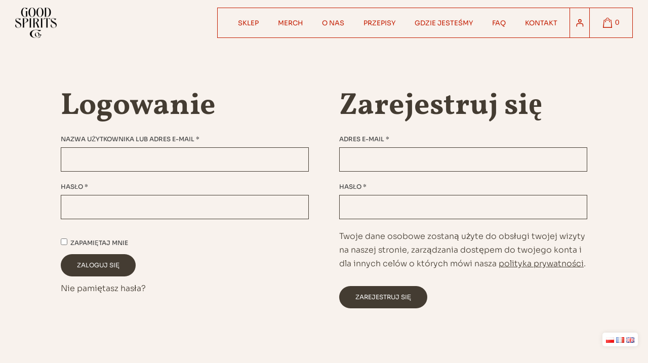

--- FILE ---
content_type: text/html; charset=UTF-8
request_url: https://good-spirits.com/moje-konto
body_size: 44737
content:
<!DOCTYPE html><html lang="pl-PL"><head><script data-no-optimize="1">var litespeed_docref=sessionStorage.getItem("litespeed_docref");litespeed_docref&&(Object.defineProperty(document,"referrer",{get:function(){return litespeed_docref}}),sessionStorage.removeItem("litespeed_docref"));</script> <meta charset="UTF-8"><meta name="viewport" content="width=device-width, initial-scale=1, user-scalable=yes"><link rel="stylesheet" type="text/css" href="https://cdn.jsdelivr.net/npm/slick-carousel/slick/slick.css"/><link rel='preload' as='font' type='font/woff2' href='https://good-spirits.com/wp-content/themes/boogie/assets/fonts/Sora.woff2' crossorigin><link rel='preload' as='font' type='font/woff2' href='https://good-spirits.com/wp-content/themes/boogie/assets/fonts/Vollkorn-Bold.woff2' crossorigin><link rel='preload' as='font' type='font/woff2' href='https://good-spirits.com/wp-content/themes/boogie/assets/fonts/Vollkorn-Regular.woff2' crossorigin><meta name='robots' content='noindex, follow' /><link rel="alternate" href="https://good-spirits.com/moje-konto" hreflang="pl" /><link rel="alternate" href="https://good-spirits.com/fr/mon-compte" hreflang="fr" /><link rel="alternate" href="https://good-spirits.com/en/my-account" hreflang="en" /> <script data-cfasync="false" data-pagespeed-no-defer>var gtm4wp_datalayer_name = "dataLayer";
	var dataLayer = dataLayer || [];
	const gtm4wp_use_sku_instead = false;
	const gtm4wp_currency = 'PLN';
	const gtm4wp_product_per_impression = 10;
	const gtm4wp_clear_ecommerce = false;
	const gtm4wp_datalayer_max_timeout = 2000;</script> <style id='vollkorn-selfhosted'>@font-face{font-family:'Vollkorn';src:url('https://good-spirits.com/wp-content/themes/boogie/assets/fonts/Vollkorn-Regular.woff2') format('woff2');font-weight:400;font-style:normal;font-display:swap}
      @font-face{font-family:'Vollkorn';src:url('https://good-spirits.com/wp-content/themes/boogie/assets/fonts/Vollkorn-Bold.woff2') format('woff2');font-weight:700;font-style:normal;font-display:swap}</style><title>Moje konto - Good Spirits Company</title><link rel="canonical" href="https://good-spirits.com/moje-konto" /><meta property="og:locale" content="pl_PL" /><meta property="og:locale:alternate" content="fr_FR" /><meta property="og:locale:alternate" content="en_GB" /><meta property="og:type" content="article" /><meta property="og:title" content="Moje konto - Good Spirits Company" /><meta property="og:url" content="https://good-spirits.com/moje-konto" /><meta property="og:site_name" content="Good Spirits Company" /><meta property="og:image" content="https://good-spirits.com/wp-content/uploads/2024/11/2880x1152_desktop-1.jpg" /><meta property="og:image:width" content="1920" /><meta property="og:image:height" content="768" /><meta property="og:image:type" content="image/jpeg" /><meta name="twitter:card" content="summary_large_image" /> <script type="application/ld+json" class="yoast-schema-graph">{"@context":"https://schema.org","@graph":[{"@type":"WebPage","@id":"https://good-spirits.com/moje-konto","url":"https://good-spirits.com/moje-konto","name":"Moje konto - Good Spirits Company","isPartOf":{"@id":"https://good-spirits.com/#website"},"datePublished":"2023-07-24T10:55:25+00:00","breadcrumb":{"@id":"https://good-spirits.com/moje-konto#breadcrumb"},"inLanguage":"pl-PL","potentialAction":[{"@type":"ReadAction","target":["https://good-spirits.com/moje-konto"]}]},{"@type":"BreadcrumbList","@id":"https://good-spirits.com/moje-konto#breadcrumb","itemListElement":[{"@type":"ListItem","position":1,"name":"Strona główna","item":"https://good-spirits.com/"},{"@type":"ListItem","position":2,"name":"Moje konto"}]},{"@type":"WebSite","@id":"https://good-spirits.com/#website","url":"https://good-spirits.com/","name":"Good Spirits Company","description":"Bezalkoholowa alternatywa dla napojów wysokoprocentowych","publisher":{"@id":"https://good-spirits.com/#organization"},"potentialAction":[{"@type":"SearchAction","target":{"@type":"EntryPoint","urlTemplate":"https://good-spirits.com/?s={search_term_string}"},"query-input":{"@type":"PropertyValueSpecification","valueRequired":true,"valueName":"search_term_string"}}],"inLanguage":"pl-PL"},{"@type":"Organization","@id":"https://good-spirits.com/#organization","name":"Good spirits","url":"https://good-spirits.com/","logo":{"@type":"ImageObject","inLanguage":"pl-PL","@id":"https://good-spirits.com/#/schema/logo/image/","url":"https://good-spirits.com/wp-content/uploads/2023/11/logo_gsc.png","contentUrl":"https://good-spirits.com/wp-content/uploads/2023/11/logo_gsc.png","width":328,"height":241,"caption":"Good spirits"},"image":{"@id":"https://good-spirits.com/#/schema/logo/image/"},"sameAs":["https://www.instagram.com/goodspirits_co"]}]}</script>  <script type='application/javascript'  id='pys-version-script'>console.log('PixelYourSite Free version 11.1.3');</script> <link rel='dns-prefetch' href='//fonts.googleapis.com' /><link rel="alternate" type="application/rss+xml" title="Good Spirits Company &raquo; Kanał z wpisami" href="https://good-spirits.com/feed" /><link rel="alternate" type="application/rss+xml" title="Good Spirits Company &raquo; Kanał z komentarzami" href="https://good-spirits.com/comments/feed" /><link rel="alternate" title="oEmbed (JSON)" type="application/json+oembed" href="https://good-spirits.com/wp-json/oembed/1.0/embed?url=https%3A%2F%2Fgood-spirits.com%2Fmoje-konto" /><link rel="alternate" title="oEmbed (XML)" type="text/xml+oembed" href="https://good-spirits.com/wp-json/oembed/1.0/embed?url=https%3A%2F%2Fgood-spirits.com%2Fmoje-konto&#038;format=xml" /><style id='wp-img-auto-sizes-contain-inline-css' type='text/css'>img:is([sizes=auto i],[sizes^="auto," i]){contain-intrinsic-size:3000px 1500px}
/*# sourceURL=wp-img-auto-sizes-contain-inline-css */</style><link data-optimized="2" rel="stylesheet" href="https://good-spirits.com/wp-content/litespeed/css/7644d47566d5aa8a56995755323e3c47.css?ver=3a53f" /><link rel="preload" as="style" onload="this.onload=null;this.rel='stylesheet'" id='font-awesome-css' href='https://good-spirits.com/wp-content/plugins/cart-products-suggestions-for-woocommerce/berocket/assets/css/font-awesome.min.css?ver=6.9' type='text/css' media='all' /><link rel="preload" as="style" onload="this.onload=null;this.rel='stylesheet'" id='elegant-icons-css' href='https://good-spirits.com/wp-content/plugins/boogie-core/inc/icons/elegant-icons/assets/css/elegant-icons.min.css?ver=6.9' type='text/css' media='all' /><style id='wp-block-library-inline-css' type='text/css'>:root{--wp-block-synced-color:#7a00df;--wp-block-synced-color--rgb:122,0,223;--wp-bound-block-color:var(--wp-block-synced-color);--wp-editor-canvas-background:#ddd;--wp-admin-theme-color:#007cba;--wp-admin-theme-color--rgb:0,124,186;--wp-admin-theme-color-darker-10:#006ba1;--wp-admin-theme-color-darker-10--rgb:0,107,160.5;--wp-admin-theme-color-darker-20:#005a87;--wp-admin-theme-color-darker-20--rgb:0,90,135;--wp-admin-border-width-focus:2px}@media (min-resolution:192dpi){:root{--wp-admin-border-width-focus:1.5px}}.wp-element-button{cursor:pointer}:root .has-very-light-gray-background-color{background-color:#eee}:root .has-very-dark-gray-background-color{background-color:#313131}:root .has-very-light-gray-color{color:#eee}:root .has-very-dark-gray-color{color:#313131}:root .has-vivid-green-cyan-to-vivid-cyan-blue-gradient-background{background:linear-gradient(135deg,#00d084,#0693e3)}:root .has-purple-crush-gradient-background{background:linear-gradient(135deg,#34e2e4,#4721fb 50%,#ab1dfe)}:root .has-hazy-dawn-gradient-background{background:linear-gradient(135deg,#faaca8,#dad0ec)}:root .has-subdued-olive-gradient-background{background:linear-gradient(135deg,#fafae1,#67a671)}:root .has-atomic-cream-gradient-background{background:linear-gradient(135deg,#fdd79a,#004a59)}:root .has-nightshade-gradient-background{background:linear-gradient(135deg,#330968,#31cdcf)}:root .has-midnight-gradient-background{background:linear-gradient(135deg,#020381,#2874fc)}:root{--wp--preset--font-size--normal:16px;--wp--preset--font-size--huge:42px}.has-regular-font-size{font-size:1em}.has-larger-font-size{font-size:2.625em}.has-normal-font-size{font-size:var(--wp--preset--font-size--normal)}.has-huge-font-size{font-size:var(--wp--preset--font-size--huge)}.has-text-align-center{text-align:center}.has-text-align-left{text-align:left}.has-text-align-right{text-align:right}.has-fit-text{white-space:nowrap!important}#end-resizable-editor-section{display:none}.aligncenter{clear:both}.items-justified-left{justify-content:flex-start}.items-justified-center{justify-content:center}.items-justified-right{justify-content:flex-end}.items-justified-space-between{justify-content:space-between}.screen-reader-text{border:0;clip-path:inset(50%);height:1px;margin:-1px;overflow:hidden;padding:0;position:absolute;width:1px;word-wrap:normal!important}.screen-reader-text:focus{background-color:#ddd;clip-path:none;color:#444;display:block;font-size:1em;height:auto;left:5px;line-height:normal;padding:15px 23px 14px;text-decoration:none;top:5px;width:auto;z-index:100000}html :where(.has-border-color){border-style:solid}html :where([style*=border-top-color]){border-top-style:solid}html :where([style*=border-right-color]){border-right-style:solid}html :where([style*=border-bottom-color]){border-bottom-style:solid}html :where([style*=border-left-color]){border-left-style:solid}html :where([style*=border-width]){border-style:solid}html :where([style*=border-top-width]){border-top-style:solid}html :where([style*=border-right-width]){border-right-style:solid}html :where([style*=border-bottom-width]){border-bottom-style:solid}html :where([style*=border-left-width]){border-left-style:solid}html :where(img[class*=wp-image-]){height:auto;max-width:100%}:where(figure){margin:0 0 1em}html :where(.is-position-sticky){--wp-admin--admin-bar--position-offset:var(--wp-admin--admin-bar--height,0px)}@media screen and (max-width:600px){html :where(.is-position-sticky){--wp-admin--admin-bar--position-offset:0px}}

/*# sourceURL=wp-block-library-inline-css */</style><style id='wp-block-paragraph-inline-css' type='text/css'>.is-small-text{font-size:.875em}.is-regular-text{font-size:1em}.is-large-text{font-size:2.25em}.is-larger-text{font-size:3em}.has-drop-cap:not(:focus):first-letter{float:left;font-size:8.4em;font-style:normal;font-weight:100;line-height:.68;margin:.05em .1em 0 0;text-transform:uppercase}body.rtl .has-drop-cap:not(:focus):first-letter{float:none;margin-left:.1em}p.has-drop-cap.has-background{overflow:hidden}:root :where(p.has-background){padding:1.25em 2.375em}:where(p.has-text-color:not(.has-link-color)) a{color:inherit}p.has-text-align-left[style*="writing-mode:vertical-lr"],p.has-text-align-right[style*="writing-mode:vertical-rl"]{rotate:180deg}
/*# sourceURL=https://good-spirits.com/wp-includes/blocks/paragraph/style.min.css */</style><link rel="preload" as="style" onload="this.onload=null;this.rel='stylesheet'" id='wc-blocks-style-css' href='https://good-spirits.com/wp-content/plugins/woocommerce/assets/client/blocks/wc-blocks.css?ver=wc-9.7.2' type='text/css' media='all' /><style id='global-styles-inline-css' type='text/css'>:root{--wp--preset--aspect-ratio--square: 1;--wp--preset--aspect-ratio--4-3: 4/3;--wp--preset--aspect-ratio--3-4: 3/4;--wp--preset--aspect-ratio--3-2: 3/2;--wp--preset--aspect-ratio--2-3: 2/3;--wp--preset--aspect-ratio--16-9: 16/9;--wp--preset--aspect-ratio--9-16: 9/16;--wp--preset--color--black: #000000;--wp--preset--color--cyan-bluish-gray: #abb8c3;--wp--preset--color--white: #ffffff;--wp--preset--color--pale-pink: #f78da7;--wp--preset--color--vivid-red: #cf2e2e;--wp--preset--color--luminous-vivid-orange: #ff6900;--wp--preset--color--luminous-vivid-amber: #fcb900;--wp--preset--color--light-green-cyan: #7bdcb5;--wp--preset--color--vivid-green-cyan: #00d084;--wp--preset--color--pale-cyan-blue: #8ed1fc;--wp--preset--color--vivid-cyan-blue: #0693e3;--wp--preset--color--vivid-purple: #9b51e0;--wp--preset--gradient--vivid-cyan-blue-to-vivid-purple: linear-gradient(135deg,rgb(6,147,227) 0%,rgb(155,81,224) 100%);--wp--preset--gradient--light-green-cyan-to-vivid-green-cyan: linear-gradient(135deg,rgb(122,220,180) 0%,rgb(0,208,130) 100%);--wp--preset--gradient--luminous-vivid-amber-to-luminous-vivid-orange: linear-gradient(135deg,rgb(252,185,0) 0%,rgb(255,105,0) 100%);--wp--preset--gradient--luminous-vivid-orange-to-vivid-red: linear-gradient(135deg,rgb(255,105,0) 0%,rgb(207,46,46) 100%);--wp--preset--gradient--very-light-gray-to-cyan-bluish-gray: linear-gradient(135deg,rgb(238,238,238) 0%,rgb(169,184,195) 100%);--wp--preset--gradient--cool-to-warm-spectrum: linear-gradient(135deg,rgb(74,234,220) 0%,rgb(151,120,209) 20%,rgb(207,42,186) 40%,rgb(238,44,130) 60%,rgb(251,105,98) 80%,rgb(254,248,76) 100%);--wp--preset--gradient--blush-light-purple: linear-gradient(135deg,rgb(255,206,236) 0%,rgb(152,150,240) 100%);--wp--preset--gradient--blush-bordeaux: linear-gradient(135deg,rgb(254,205,165) 0%,rgb(254,45,45) 50%,rgb(107,0,62) 100%);--wp--preset--gradient--luminous-dusk: linear-gradient(135deg,rgb(255,203,112) 0%,rgb(199,81,192) 50%,rgb(65,88,208) 100%);--wp--preset--gradient--pale-ocean: linear-gradient(135deg,rgb(255,245,203) 0%,rgb(182,227,212) 50%,rgb(51,167,181) 100%);--wp--preset--gradient--electric-grass: linear-gradient(135deg,rgb(202,248,128) 0%,rgb(113,206,126) 100%);--wp--preset--gradient--midnight: linear-gradient(135deg,rgb(2,3,129) 0%,rgb(40,116,252) 100%);--wp--preset--font-size--small: 13px;--wp--preset--font-size--medium: 20px;--wp--preset--font-size--large: 36px;--wp--preset--font-size--x-large: 42px;--wp--preset--font-family--inter: "Inter", sans-serif;--wp--preset--font-family--cardo: Cardo;--wp--preset--spacing--20: 0.44rem;--wp--preset--spacing--30: 0.67rem;--wp--preset--spacing--40: 1rem;--wp--preset--spacing--50: 1.5rem;--wp--preset--spacing--60: 2.25rem;--wp--preset--spacing--70: 3.38rem;--wp--preset--spacing--80: 5.06rem;--wp--preset--shadow--natural: 6px 6px 9px rgba(0, 0, 0, 0.2);--wp--preset--shadow--deep: 12px 12px 50px rgba(0, 0, 0, 0.4);--wp--preset--shadow--sharp: 6px 6px 0px rgba(0, 0, 0, 0.2);--wp--preset--shadow--outlined: 6px 6px 0px -3px rgb(255, 255, 255), 6px 6px rgb(0, 0, 0);--wp--preset--shadow--crisp: 6px 6px 0px rgb(0, 0, 0);}:where(.is-layout-flex){gap: 0.5em;}:where(.is-layout-grid){gap: 0.5em;}body .is-layout-flex{display: flex;}.is-layout-flex{flex-wrap: wrap;align-items: center;}.is-layout-flex > :is(*, div){margin: 0;}body .is-layout-grid{display: grid;}.is-layout-grid > :is(*, div){margin: 0;}:where(.wp-block-columns.is-layout-flex){gap: 2em;}:where(.wp-block-columns.is-layout-grid){gap: 2em;}:where(.wp-block-post-template.is-layout-flex){gap: 1.25em;}:where(.wp-block-post-template.is-layout-grid){gap: 1.25em;}.has-black-color{color: var(--wp--preset--color--black) !important;}.has-cyan-bluish-gray-color{color: var(--wp--preset--color--cyan-bluish-gray) !important;}.has-white-color{color: var(--wp--preset--color--white) !important;}.has-pale-pink-color{color: var(--wp--preset--color--pale-pink) !important;}.has-vivid-red-color{color: var(--wp--preset--color--vivid-red) !important;}.has-luminous-vivid-orange-color{color: var(--wp--preset--color--luminous-vivid-orange) !important;}.has-luminous-vivid-amber-color{color: var(--wp--preset--color--luminous-vivid-amber) !important;}.has-light-green-cyan-color{color: var(--wp--preset--color--light-green-cyan) !important;}.has-vivid-green-cyan-color{color: var(--wp--preset--color--vivid-green-cyan) !important;}.has-pale-cyan-blue-color{color: var(--wp--preset--color--pale-cyan-blue) !important;}.has-vivid-cyan-blue-color{color: var(--wp--preset--color--vivid-cyan-blue) !important;}.has-vivid-purple-color{color: var(--wp--preset--color--vivid-purple) !important;}.has-black-background-color{background-color: var(--wp--preset--color--black) !important;}.has-cyan-bluish-gray-background-color{background-color: var(--wp--preset--color--cyan-bluish-gray) !important;}.has-white-background-color{background-color: var(--wp--preset--color--white) !important;}.has-pale-pink-background-color{background-color: var(--wp--preset--color--pale-pink) !important;}.has-vivid-red-background-color{background-color: var(--wp--preset--color--vivid-red) !important;}.has-luminous-vivid-orange-background-color{background-color: var(--wp--preset--color--luminous-vivid-orange) !important;}.has-luminous-vivid-amber-background-color{background-color: var(--wp--preset--color--luminous-vivid-amber) !important;}.has-light-green-cyan-background-color{background-color: var(--wp--preset--color--light-green-cyan) !important;}.has-vivid-green-cyan-background-color{background-color: var(--wp--preset--color--vivid-green-cyan) !important;}.has-pale-cyan-blue-background-color{background-color: var(--wp--preset--color--pale-cyan-blue) !important;}.has-vivid-cyan-blue-background-color{background-color: var(--wp--preset--color--vivid-cyan-blue) !important;}.has-vivid-purple-background-color{background-color: var(--wp--preset--color--vivid-purple) !important;}.has-black-border-color{border-color: var(--wp--preset--color--black) !important;}.has-cyan-bluish-gray-border-color{border-color: var(--wp--preset--color--cyan-bluish-gray) !important;}.has-white-border-color{border-color: var(--wp--preset--color--white) !important;}.has-pale-pink-border-color{border-color: var(--wp--preset--color--pale-pink) !important;}.has-vivid-red-border-color{border-color: var(--wp--preset--color--vivid-red) !important;}.has-luminous-vivid-orange-border-color{border-color: var(--wp--preset--color--luminous-vivid-orange) !important;}.has-luminous-vivid-amber-border-color{border-color: var(--wp--preset--color--luminous-vivid-amber) !important;}.has-light-green-cyan-border-color{border-color: var(--wp--preset--color--light-green-cyan) !important;}.has-vivid-green-cyan-border-color{border-color: var(--wp--preset--color--vivid-green-cyan) !important;}.has-pale-cyan-blue-border-color{border-color: var(--wp--preset--color--pale-cyan-blue) !important;}.has-vivid-cyan-blue-border-color{border-color: var(--wp--preset--color--vivid-cyan-blue) !important;}.has-vivid-purple-border-color{border-color: var(--wp--preset--color--vivid-purple) !important;}.has-vivid-cyan-blue-to-vivid-purple-gradient-background{background: var(--wp--preset--gradient--vivid-cyan-blue-to-vivid-purple) !important;}.has-light-green-cyan-to-vivid-green-cyan-gradient-background{background: var(--wp--preset--gradient--light-green-cyan-to-vivid-green-cyan) !important;}.has-luminous-vivid-amber-to-luminous-vivid-orange-gradient-background{background: var(--wp--preset--gradient--luminous-vivid-amber-to-luminous-vivid-orange) !important;}.has-luminous-vivid-orange-to-vivid-red-gradient-background{background: var(--wp--preset--gradient--luminous-vivid-orange-to-vivid-red) !important;}.has-very-light-gray-to-cyan-bluish-gray-gradient-background{background: var(--wp--preset--gradient--very-light-gray-to-cyan-bluish-gray) !important;}.has-cool-to-warm-spectrum-gradient-background{background: var(--wp--preset--gradient--cool-to-warm-spectrum) !important;}.has-blush-light-purple-gradient-background{background: var(--wp--preset--gradient--blush-light-purple) !important;}.has-blush-bordeaux-gradient-background{background: var(--wp--preset--gradient--blush-bordeaux) !important;}.has-luminous-dusk-gradient-background{background: var(--wp--preset--gradient--luminous-dusk) !important;}.has-pale-ocean-gradient-background{background: var(--wp--preset--gradient--pale-ocean) !important;}.has-electric-grass-gradient-background{background: var(--wp--preset--gradient--electric-grass) !important;}.has-midnight-gradient-background{background: var(--wp--preset--gradient--midnight) !important;}.has-small-font-size{font-size: var(--wp--preset--font-size--small) !important;}.has-medium-font-size{font-size: var(--wp--preset--font-size--medium) !important;}.has-large-font-size{font-size: var(--wp--preset--font-size--large) !important;}.has-x-large-font-size{font-size: var(--wp--preset--font-size--x-large) !important;}
/*# sourceURL=global-styles-inline-css */</style><style id='core-block-supports-inline-css' type='text/css'>.wp-elements-7f6de86a3729c157323c0b0ff6f8e4aa a:where(:not(.wp-element-button)){color:#c31c00;}
/*# sourceURL=core-block-supports-inline-css */</style><style id='classic-theme-styles-inline-css' type='text/css'>/*! This file is auto-generated */
.wp-block-button__link{color:#fff;background-color:#32373c;border-radius:9999px;box-shadow:none;text-decoration:none;padding:calc(.667em + 2px) calc(1.333em + 2px);font-size:1.125em}.wp-block-file__button{background:#32373c;color:#fff;text-decoration:none}
/*# sourceURL=/wp-includes/css/classic-themes.min.css */</style><style id='qi-blocks-main-inline-css' type='text/css'>body  .qodef-widget-block-565189de .qi-block-advanced-text p{text-align: left;font-family: 'Sora';font-weight: normal;text-transform: uppercase;font-size: 14px;line-height: 18px;color: rgba(202,77,63,1);} body  .qodef-widget-block-41be7c77 .qi-block-advanced-text p{text-align: left;font-family: 'Sora';font-weight: normal;text-transform: uppercase;font-size: 14px;line-height: 18px;color: rgba(202,77,63,1);} body  .qodef-widget-block-eaac584d .qi-block-advanced-text p{text-align: left;font-family: 'Sora';font-weight: normal;text-transform: uppercase;font-size: 14px;line-height: 18px;color: rgba(202,77,63,1);} body  .qodef-template-block-7e847473 .qi-block-advanced-text p{text-align: left;font-family: 'Sora';font-weight: normal;text-transform: uppercase;font-size: 14px;line-height: 18px;color: rgba(202,77,63,1);} body  .qodef-template-block-68985eaf .qi-block-advanced-text p{text-align: left;font-family: 'Sora';font-weight: normal;text-transform: uppercase;font-size: 14px;line-height: 18px;color: rgba(202,77,63,1);} body  .qodef-template-block-933eca14 .qi-block-advanced-text p{text-align: left;font-family: 'Sora';font-weight: normal;text-transform: uppercase;font-size: 14px;line-height: 18px;color: rgba(202,77,63,1);}
/*# sourceURL=qi-blocks-main-inline-css */</style><style id='woocommerce-inline-inline-css' type='text/css'>.woocommerce form .form-row .required { visibility: visible; }
/*# sourceURL=woocommerce-inline-inline-css */</style><link rel="preload" as="style" onload="this.onload=null;this.rel='stylesheet'" id='perfect-scrollbar-css' href='https://good-spirits.com/wp-content/plugins/boogie-core/assets/plugins/perfect-scrollbar/perfect-scrollbar.css?ver=6.9' type='text/css' media='all' /><link rel="preload" as="style" onload="this.onload=null;this.rel='stylesheet'" id='swiper-css' href='https://good-spirits.com/wp-content/plugins/elementor/assets/lib/swiper/v8/css/swiper.min.css?ver=8.4.5' type='text/css' media='all' /><link rel="preload" as="style" onload="this.onload=null;this.rel='stylesheet'" id='magnific-popup-css' href='https://good-spirits.com/wp-content/plugins/boogie-core/assets/plugins/magnific-popup/magnific-popup.css?ver=6.9' type='text/css' media='all' /><style id='woo-variation-swatches-inline-css' type='text/css'>:root {
--wvs-tick:url("data:image/svg+xml;utf8,%3Csvg filter='drop-shadow(0px 0px 2px rgb(0 0 0 / .8))' xmlns='http://www.w3.org/2000/svg'  viewBox='0 0 30 30'%3E%3Cpath fill='none' stroke='%23ffffff' stroke-linecap='round' stroke-linejoin='round' stroke-width='4' d='M4 16L11 23 27 7'/%3E%3C/svg%3E");

--wvs-cross:url("data:image/svg+xml;utf8,%3Csvg filter='drop-shadow(0px 0px 5px rgb(255 255 255 / .6))' xmlns='http://www.w3.org/2000/svg' width='72px' height='72px' viewBox='0 0 24 24'%3E%3Cpath fill='none' stroke='%23ff0000' stroke-linecap='round' stroke-width='0.6' d='M5 5L19 19M19 5L5 19'/%3E%3C/svg%3E");
--wvs-single-product-item-width:30px;
--wvs-single-product-item-height:30px;
--wvs-single-product-item-font-size:16px}
/*# sourceURL=woo-variation-swatches-inline-css */</style><style id='boogie-style-inline-css' type='text/css'>#qodef-back-to-top .qodef-back-to-top-icon { color: rgba(10,0,0,0.95);font-size: 45px;}#qodef-back-to-top .qodef-back-to-top-icon svg { fill: #f8f2ed;}#qodef-back-to-top .qodef-back-to-top-icon svg { width: 45px;}#qodef-page-footer-top-area { background-color: #f8f2ed;}#qodef-page-footer-bottom-area { background-color: #f8f2ed;}body { background-color: #f8f2ed;}:root { --qode-main-color: #c31c00;}:root { --qode-main-header-color: #c31c00;}#qodef-page-header .qodef-header-logo-link, #qodef-side-area .qodef-header-logo-link { height: 65px;}#qodef-page-mobile-header .qodef-mobile-header-logo-link { height: 30px;}#qodef-page-spinner .qodef-m-inner { background-color: rgba(10,10,10,0.02);color: #0b3c57;}.qodef-page-title { background-color: #f8f2ed;}.qodef-header--boxed #qodef-page-header { background-color: #f8f2ed;}
/*# sourceURL=boogie-style-inline-css */</style><link rel="preload" as="style" onload="this.onload=null;this.rel='stylesheet'" id='slick-css-css' href='https://good-spirits.com/wp-content/themes/boogie/assets/css/slick.css?ver=1.8.1' type='text/css' media='all' /><style id='fkcart-style-inline-css' type='text/css'>:root {
			--fkcart-primary-bg-color: #0b3c57;
			--fkcart-primary-font-color: #ffffff;
			--fkcart-primary-text-color: #24272d;
			--fkcart-secondary-text-color: #24272dbe;
			--fkcart-accent-color: #0b3c57;
			--fkcart-border-color: #eaeaec;
			--fkcart-error-color: #B00C0C;
			--fkcart-error-bg-color: #FFF0F0;
			--fkcart-reward-color: #f1b51e;
			--fkcart-bg-color: #f8f2ed;
			--fkcart-slider-desktop-width: 420px;
			--fkcart-slider-mobile-width: 100%;
			--fkcart-animation-duration: 0.4s;
			--fkcart-panel-color:#E6F1F7;
			--fkcart-color-black: #000000;
			--fkcart-success-color: #5BA238;
			--fkcart-success-bg-color: #EFF6EB;
			--fkcart-toggle-bg-color: #ffffff;
			--fkcart-toggle-icon-color: #353030;
			--fkcart-toggle-count-bg-color: #c31c00;
			--fkcart-toggle-count-font-color: #ffffff;
			--fkcart-progressbar-active-color: #0170b9;
			--fkcart-toggle-border-radius: 50%;
			--fkcart-toggle-size: 32;
			--fkcart-border-radius: 3px; 
			--fkcart-menu-icon-size: 30px;
			--fkcart-menu-text-size: 16px;
		}#fkcart-modal * {font-family: Sora,sans-serif}
/*# sourceURL=fkcart-style-inline-css */</style> <script type="text/template" id="tmpl-variation-template"><div class="woocommerce-variation-description">{{{ data.variation.variation_description }}}</div>
	<div class="woocommerce-variation-price">{{{ data.variation.price_html }}}</div>
	<div class="woocommerce-variation-availability">{{{ data.variation.availability_html }}}</div></script> <script type="text/template" id="tmpl-unavailable-variation-template"><p role="alert">Przepraszamy, ten produkt jest niedostępny. Prosimy wybrać inną kombinację.</p></script> <script id="jquery-core-js-extra" type="litespeed/javascript">var pysFacebookRest={"restApiUrl":"https://good-spirits.com/wp-json/pys-facebook/v1/event","debug":""}</script> <script type="litespeed/javascript" data-src="https://good-spirits.com/wp-includes/js/jquery/jquery.min.js?ver=3.7.1" id="jquery-core-js"></script> <script type="litespeed/javascript" data-src="https://good-spirits.com/wp-includes/js/jquery/jquery-migrate.min.js?ver=3.4.1" id="jquery-migrate-js"></script> <script type="litespeed/javascript" data-src="https://good-spirits.com/wp-includes/js/dist/hooks.min.js?ver=dd5603f07f9220ed27f1" id="wp-hooks-js"></script> <script type="litespeed/javascript" data-src="https://good-spirits.com/wp-includes/js/dist/i18n.min.js?ver=c26c3dc7bed366793375" id="wp-i18n-js"></script> <script id="wp-i18n-js-after" type="litespeed/javascript">wp.i18n.setLocaleData({'text direction\u0004ltr':['ltr']});wp.i18n.setLocaleData({'text direction\u0004ltr':['ltr']})</script> <script id="wc-add-to-cart-js-extra" type="litespeed/javascript">var wc_add_to_cart_params={"ajax_url":"/wp-admin/admin-ajax.php","wc_ajax_url":"/pl/?wc-ajax=%%endpoint%%","i18n_view_cart":"Zobacz koszyk","cart_url":"https://good-spirits.com/koszyk","is_cart":"","cart_redirect_after_add":"no"}</script> <script id="zxcvbn-async-js-extra" type="litespeed/javascript">var _zxcvbnSettings={"src":"https://good-spirits.com/wp-includes/js/zxcvbn.min.js"}</script> <script type="litespeed/javascript" data-src="https://good-spirits.com/wp-includes/js/zxcvbn-async.min.js?ver=1.0" id="zxcvbn-async-js"></script> <script id="password-strength-meter-js-extra" type="litespeed/javascript">var pwsL10n={"unknown":"Nieznana si\u0142a has\u0142a","short":"Bardzo s\u0142abe","bad":"S\u0142abe","good":"\u015arednie","strong":"Silne","mismatch":"Niezgodno\u015b\u0107 hase\u0142"}</script> <script id="password-strength-meter-js-translations" type="litespeed/javascript">(function(domain,translations){var localeData=translations.locale_data[domain]||translations.locale_data.messages;localeData[""].domain=domain;wp.i18n.setLocaleData(localeData,domain)})("default",{"translation-revision-date":"2025-11-22 18:35:25+0000","generator":"GlotPress\/4.0.3","domain":"messages","locale_data":{"messages":{"":{"domain":"messages","plural-forms":"nplurals=3; plural=(n == 1) ? 0 : ((n % 10 >= 2 && n % 10 <= 4 && (n % 100 < 12 || n % 100 > 14)) ? 1 : 2);","lang":"pl"},"%1$s is deprecated since version %2$s! Use %3$s instead. Please consider writing more inclusive code.":["Funkcja %1$s jest przestarza\u0142a od wersji %2$s! U\u017cyj zamiast tego %3$s. Pomy\u015bl o pisaniu bardziej sp\u00f3jnego kodu."]}},"comment":{"reference":"wp-admin\/js\/password-strength-meter.js"}})</script> <script id="wc-password-strength-meter-js-extra" type="litespeed/javascript">var wc_password_strength_meter_params={"min_password_strength":"3","stop_checkout":"","i18n_password_error":"Prosz\u0119 wpisa\u0107 mocniejsze has\u0142o.","i18n_password_hint":"Rada: has\u0142o powinno zawiera\u0107 przynajmniej dwana\u015bcie znak\u00f3w. Aby by\u0142o silniejsze, u\u017cyj ma\u0142ych i wielkich liter, cyfr oraz znak\u00f3w takich jak: ! \" ? $ % ^ & ) oraz polskich znak\u00f3w diakrytycznych: \u0105\u0119\u00f3\u0142\u015b\u017c\u017a\u0107\u0144,"}</script> <script id="woocommerce-js-extra" type="litespeed/javascript">var woocommerce_params={"ajax_url":"/wp-admin/admin-ajax.php","wc_ajax_url":"/pl/?wc-ajax=%%endpoint%%","i18n_password_show":"Poka\u017c has\u0142o","i18n_password_hide":"Ukryj has\u0142o"}</script> <script type="litespeed/javascript" data-src="https://good-spirits.com/wp-includes/js/jquery/ui/core.min.js?ver=1.13.3" id="jquery-ui-core-js"></script> <script type="litespeed/javascript" data-src="https://good-spirits.com/wp-includes/js/jquery/ui/datepicker.min.js?ver=1.13.3" id="jquery-ui-datepicker-js"></script> <script id="jquery-ui-datepicker-js-after" type="litespeed/javascript">jQuery(function(jQuery){jQuery.datepicker.setDefaults({"closeText":"Zamknij","currentText":"Dzisiaj","monthNames":["stycze\u0144","luty","marzec","kwiecie\u0144","maj","czerwiec","lipiec","sierpie\u0144","wrzesie\u0144","pa\u017adziernik","listopad","grudzie\u0144"],"monthNamesShort":["sty","lut","mar","kwi","maj","cze","lip","sie","wrz","pa\u017a","lis","gru"],"nextText":"Nast\u0119pny","prevText":"Poprzedni","dayNames":["niedziela","poniedzia\u0142ek","wtorek","\u015broda","czwartek","pi\u0105tek","sobota"],"dayNamesShort":["niedz.","pon.","wt.","\u015br.","czw.","pt.","sob."],"dayNamesMin":["N","P","W","\u015a","C","P","S"],"dateFormat":"MM d, yy","firstDay":1,"isRTL":!1})})</script> <script id="inspire_checkout_fields_checkout_js-js-extra" type="litespeed/javascript">var words={"uploading":"Przesy\u0142anie pliku..."}</script> <script type="litespeed/javascript" data-src="https://good-spirits.com/wp-includes/js/underscore.min.js?ver=1.13.7" id="underscore-js"></script> <script id="wp-util-js-extra" type="litespeed/javascript">var _wpUtilSettings={"ajax":{"url":"/wp-admin/admin-ajax.php"}}</script> <script type="litespeed/javascript" data-src="https://good-spirits.com/wp-includes/js/wp-util.min.js?ver=6.9" id="wp-util-js"></script> <script id="pys-js-extra" type="litespeed/javascript">var pysOptions={"staticEvents":{"facebook":{"init_event":[{"delay":0,"type":"static","ajaxFire":!1,"name":"PageView","pixelIds":["332772409625937"],"eventID":"25d6837b-aeda-4cfa-9cf5-5ff0e2110591","params":{"page_title":"Moje konto","post_type":"page","post_id":334,"plugin":"PixelYourSite","user_role":"guest","event_url":"good-spirits.com/moje-konto"},"e_id":"init_event","ids":[],"hasTimeWindow":!1,"timeWindow":0,"woo_order":"","edd_order":""}]}},"dynamicEvents":[],"triggerEvents":[],"triggerEventTypes":[],"facebook":{"pixelIds":["332772409625937"],"advancedMatching":{"external_id":"fffcbefdeeedffdfaadffdde"},"advancedMatchingEnabled":!0,"removeMetadata":!1,"wooVariableAsSimple":!1,"serverApiEnabled":!0,"wooCRSendFromServer":!1,"send_external_id":null,"enabled_medical":!1,"do_not_track_medical_param":["event_url","post_title","page_title","landing_page","content_name","categories","category_name","tags"],"meta_ldu":!1},"debug":"","siteUrl":"https://good-spirits.com","ajaxUrl":"https://good-spirits.com/wp-admin/admin-ajax.php","ajax_event":"6a8b5a8ac8","enable_remove_download_url_param":"1","cookie_duration":"7","last_visit_duration":"60","enable_success_send_form":"","ajaxForServerEvent":"1","ajaxForServerStaticEvent":"1","useSendBeacon":"1","send_external_id":"1","external_id_expire":"180","track_cookie_for_subdomains":"1","google_consent_mode":"1","gdpr":{"ajax_enabled":!1,"all_disabled_by_api":!0,"facebook_disabled_by_api":!1,"analytics_disabled_by_api":!1,"google_ads_disabled_by_api":!1,"pinterest_disabled_by_api":!1,"bing_disabled_by_api":!1,"externalID_disabled_by_api":!1,"facebook_prior_consent_enabled":!0,"analytics_prior_consent_enabled":!0,"google_ads_prior_consent_enabled":null,"pinterest_prior_consent_enabled":!0,"bing_prior_consent_enabled":!0,"cookiebot_integration_enabled":!1,"cookiebot_facebook_consent_category":"marketing","cookiebot_analytics_consent_category":"statistics","cookiebot_tiktok_consent_category":"marketing","cookiebot_google_ads_consent_category":"marketing","cookiebot_pinterest_consent_category":"marketing","cookiebot_bing_consent_category":"marketing","consent_magic_integration_enabled":!1,"real_cookie_banner_integration_enabled":!1,"cookie_notice_integration_enabled":!1,"cookie_law_info_integration_enabled":!1,"analytics_storage":{"enabled":!0,"value":"granted","filter":!1},"ad_storage":{"enabled":!0,"value":"granted","filter":!1},"ad_user_data":{"enabled":!0,"value":"granted","filter":!1},"ad_personalization":{"enabled":!0,"value":"granted","filter":!1}},"cookie":{"disabled_all_cookie":!1,"disabled_start_session_cookie":!1,"disabled_advanced_form_data_cookie":!1,"disabled_landing_page_cookie":!1,"disabled_first_visit_cookie":!1,"disabled_trafficsource_cookie":!1,"disabled_utmTerms_cookie":!1,"disabled_utmId_cookie":!1},"tracking_analytics":{"TrafficSource":"direct","TrafficLanding":"undefined","TrafficUtms":[],"TrafficUtmsId":[]},"GATags":{"ga_datalayer_type":"default","ga_datalayer_name":"dataLayerPYS"},"woo":{"enabled":!0,"enabled_save_data_to_orders":!0,"addToCartOnButtonEnabled":!0,"addToCartOnButtonValueEnabled":!0,"addToCartOnButtonValueOption":"price","singleProductId":null,"removeFromCartSelector":"form.woocommerce-cart-form .remove","addToCartCatchMethod":"add_cart_hook","is_order_received_page":!1,"containOrderId":!1},"edd":{"enabled":!1},"cache_bypass":"1769554792"}</script> <script id="wc-single-product-js-extra" type="litespeed/javascript">var wc_single_product_params={"i18n_required_rating_text":"Prosz\u0119 wybra\u0107 ocen\u0119","i18n_rating_options":["1 z 5 gwiazdek","2 z 5 gwiazdek","3 z 5 gwiazdek","4 z 5 gwiazdek","5 z 5 gwiazdek"],"i18n_product_gallery_trigger_text":"Wy\u015bwietl pe\u0142noekranow\u0105 galeri\u0119 obrazk\u00f3w","review_rating_required":"yes","flexslider":{"rtl":!1,"animation":"slide","smoothHeight":!0,"directionNav":!1,"controlNav":"thumbnails","slideshow":!1,"animationSpeed":500,"animationLoop":!1,"allowOneSlide":!1},"zoom_enabled":"1","zoom_options":[],"photoswipe_enabled":"1","photoswipe_options":{"shareEl":!1,"closeOnScroll":!1,"history":!1,"hideAnimationDuration":0,"showAnimationDuration":0},"flexslider_enabled":""}</script> <script id="wc-add-to-cart-variation-js-extra" type="litespeed/javascript">var wc_add_to_cart_variation_params={"wc_ajax_url":"/pl/?wc-ajax=%%endpoint%%","i18n_no_matching_variations_text":"Przepraszamy, \u017caden produkt nie spe\u0142nia twojego wyboru. Prosimy wybra\u0107 inn\u0105 kombinacj\u0119.","i18n_make_a_selection_text":"Wybierz opcje produktu przed dodaniem go do koszyka.","i18n_unavailable_text":"Przepraszamy, ten produkt jest niedost\u0119pny. Prosimy wybra\u0107 inn\u0105 kombinacj\u0119.","i18n_reset_alert_text":"Tw\u00f3j wyb\u00f3r zosta\u0142 zresetowany. Wybierz niekt\u00f3re opcje produktu przed dodaniem go do koszyka."}</script> <link rel="https://api.w.org/" href="https://good-spirits.com/wp-json/" /><link rel="alternate" title="JSON" type="application/json" href="https://good-spirits.com/wp-json/wp/v2/pages/334" /><link rel="EditURI" type="application/rsd+xml" title="RSD" href="https://good-spirits.com/xmlrpc.php?rsd" /><meta name="generator" content="WordPress 6.9" /><meta name="generator" content="WooCommerce 9.7.2" /><link rel='shortlink' href='https://good-spirits.com/?p=334' /><style></style><style type="text/css">.r-qodef-m-filter .r-qodef-m-filter-item {
    position: relative;
    display: inline-block;
    vertical-align: top;
    margin: 0 3px;
    padding: 3px 13px;
    border: 1px solid transparent;
    border-radius: 50px;
    transition: border .3s ease;
    font-family: Sora, sans-serif;
    font-size: 14px;
    line-height: 1.28571em;
    font-weight: 400;
    text-transform: uppercase;
}

.r-qodef-m-filter {
    position: relative;
    display: inline-block;
    width: 100%;
    vertical-align: top;
    margin: 0 0 30px;
}

.r-qodef-m-filter .r-qodef-m-filter-items {
    position: relative;
    display: flex;
    align-items: center;
    justify-content: flex-start;
}

.r-qodef-m-filter .r-qodef-m-filter-item.r-qodef--active, .r-qodef-m-filter .r-qodef-m-filter-item:hover {
    border: 1px solid #443c32;
}

.r-qodef-m-filter .r-qodef-m-filter-item:first-of-type {
    margin: 0 3px 0 0;
}

.new-lista li {
    list-style: none;
}

.new-lista li .qodef-e-top-holder {
	display:none;
}

.qodef-woo-mini-cart img { 
	width: 70px !important;
}</style>
<style type="text/css">.debcode-modal-buttons{display:flex;flex-direction:row;flex-wrap:wrap;justify-content:flex-end;gap:12px;padding-top:24px}.debcode-modal-button{display:inline-block;text-decoration:none;cursor:pointer;white-space:nowrap;vertical-align:middle;-webkit-user-select:none;-moz-user-select:none;-ms-user-select:none;user-select:none;border:1px solid #c31c00;background-color:#c31c00;color:#fff;font-family:Montserrat;font-style:normal;font-weight:400;font-size:14px;line-height:17px;text-align:center;padding:10px 16px;border-radius:50px;-webkit-transition:all .5s ease-in-out;-o-transition:all .5s ease-in-out;transition:all .5s ease-in-out}.debcode-modal-button:hover{background-color:transparent;color:#c31c00;border-color:#c31c00}.debcode-modal-button__outline{background-color:transparent;color:#c31c00}.debcode-modal-button__outline:hover{background-color:#c31c00;color:#fff}#debcode-cookie-modal-open{background:transparent;color:#000;border:none;margin:0;padding:0;cursor:pointer;position:fixed;bottom:5px;left:5px;z-index:9999}#debcode-cookie-modal-open svg path{fill:#fff}#debcode-modal{display:none;position:fixed;z-index:99999}#debcode-modal-background{background:#00000080;position:fixed;top:0;bottom:0;left:0;right:0}#debcode-modal-content{background:#fff;position:fixed;top:50%;left:50%;transform:translate(-50%,-50%);animation:open .5s both;padding:24px;width:100%;max-width:700px;border-radius:14px;box-shadow:#00000040 0 25px 50px -12px;font-family:Open Sans;color:#000}.debcode-modal-header{padding:0 0 24px;margin:0;height:auto;width:auto;position:unset;left:unset;right:unset;z-index:unset;background:unset;font-size:18px;color:#000}.debcode-modal-checkboxes{display:flex;flex-direction:row;align-items:center;justify-content:space-between;flex-wrap:wrap;gap:12px}.debcode-modal-checkboxes .debcode-modal-checkbox{display:flex}.debcode-modal-toggle{cursor:pointer;display:flex;flex-direction:row;align-items:center;justify-content:center;gap:6px}.debcode-modal-toggle-switch{display:inline-block;background:#ccc;border-radius:16px;width:48px;height:24px;position:relative;vertical-align:middle;transition:background .25s}.debcode-modal-toggle-switch:before,.debcode-modal-toggle-switch:after{content:""}.debcode-modal-toggle-switch:before{display:block;background:linear-gradient(to bottom,#fff,#eee);border-radius:50%;width:16px;height:16px;position:absolute;top:4px;left:4px;transition:left .25s}.debcode-modal-toggle:hover .debcode-modal-toggle-switch:before{background:linear-gradient(to bottom,#fff,#fff)}.debcode-modal-toggle-checkbox:checked+.debcode-modal-toggle-switch{background:#c31c00}.debcode-modal-toggle-checkbox:checked+.debcode-modal-toggle-switch:before{left:28px}.debcode-modal-toggle-checkbox:disabled+.debcode-modal-toggle-switch{opacity:.55;cursor:not-allowed}.debcode-modal-toggle-checkbox{position:absolute;visibility:hidden;margin:0;padding:0;background:transparent}.debcode-modal-toggle-label{margin-left:5px;position:relative;-webkit-user-select:none;user-select:none;color:#000}.debcode-modal-tabs-buttons{display:flex;flex-wrap:nowrap;flex-direction:row;align-items:center;gap:12px;margin:0;padding:.25rem;list-style:none;background:#f3f3f4;overflow-x:scroll;-ms-overflow-style:none;scrollbar-width:none;height:-moz-fit-content;height:fit-content;border-radius:12px;width:fit-content}.debcode-modal-tabs-buttons button{display:flex;justify-content:center;align-items:center;cursor:pointer;padding:.25rem .75rem;border-radius:8px;height:2rem;outline:2px solid transparent;outline-offset:2px;transition-property:background-color;transition-timing-function:ease;transition-duration:.5s;-moz-appearance:button;appearance:button;-webkit-appearance:button;background-color:transparent;background-image:none;text-transform:none;border:none;color:#000}.debcode-modal-tabs-buttons button[aria-selected=true]{background-color:#c31c00;color:#fff}.debcode-modal-tabs-buttons button[aria-selected=false]:hover{background-color:#fff}.debcode-modal-tabs-content{border-radius:14px;box-shadow:#0000001a 0 1px 3px,#0000000f 0 1px 2px;padding:.75rem;margin-top:12px}.debcode-modal-tabs div[role=tabpanel]{height:200px;overflow-y:auto;margin:0 0 24px}.debcode-modal-tabs div[role=tabpanel] p{opacity:1;animation:opacity .5s ease-in-out;margin:0 0 1rem;color:#000}.debcode-accordion{display:flex;flex-direction:column;width:100%;height:auto}.debcode-accordion .debcode-accordion-container{display:flex;flex-direction:column;width:100%;padding-bottom:5px}.debcode-accordion .debcode-accordion-container .debcode-accordion-btn{margin:0;position:relative;padding:15px 10px;width:auto;color:#000;font-weight:400;display:block;font-weight:500;background-color:transparent;cursor:pointer;transition:all .3s ease-in-out;-webkit-user-select:none;user-select:none;border-bottom:1px solid #e5e7eb;border-radius:5px 5px 0 0/5px 5px 0px 0px}.debcode-accordion .debcode-accordion-container .debcode-accordion-btn span{display:block;position:absolute;height:14px;width:14px;right:20px;top:18px;transition:transform .3s ease-in-out}.debcode-accordion .debcode-accordion-container .debcode-accordion-btn span svg,.debcode-accordion .debcode-accordion-container .debcode-accordion-btn span path{color:#000}.debcode-accordion .debcode-accordion-container .debcode-accordion-panel{width:100%;color:#262626;transition:all .2s ease-in-out;opacity:0;height:auto;max-height:0;overflow:hidden;padding:0 10px}.debcode-accordion .debcode-accordion-container:target .debcode-accordion-panel{padding:15px 10px 10px;opacity:1;max-height:500px;width:auto}.debcode-accordion .debcode-accordion-container.active .debcode-accordion-btn span{transform:rotate(-90deg)}.debcode-accordion .debcode-accordion-container.active .debcode-accordion-panel{padding:15px 10px 10px;opacity:1;max-height:500px;width:auto}@keyframes opacity{0%{opacity:0}to{opacity:1}}@keyframes open{0%{transform:translate(-50%,-50%) scale(0)}to{transform:translate(-50%,-50%) scale(1)}}@media (max-width: 760px){#debcode-modal-content{width:90%;max-width:100%;padding:12px}.debcode-modal-toggle{min-width:145px;padding:12px 0}.debcode-accordion .debcode-accordion-container .debcode-accordion-panel{width:auto}.debcode-modal-tabs-buttons{width:100%;flex-wrap:nowrap;text-wrap:nowrap}.debcode-modal-tabs{overflow:hidden}.debcode-modal-checkboxes{gap:0}.debcode-modal-tabs-content{padding:0}}</style>
<style type="text/css">.qodef-e-media-image > a:before, .qodef-woo-single-inner > .qodef-woo-single-image:before {
	position: absolute;
	top: 12px;
	left: 12px;
	display: block;
	padding: 6px 15px;
	text-align: center;
	-webkit-border-radius: 30px;
	border-radius: 30px;
	font-weight:600;
	color: #000;
	background: #F9B9D3;
	font-size: 14px;
	z-index: 9999;
}

/* .post-17069 .qodef-e-media-image > a:before,
.post-17065 .qodef-e-media-image > a:before,
.post-17065 .qodef-woo-single-inner > .qodef-woo-single-image:before
{
	content: "majówka deal";
} */

/* .post-18336 .qodef-e-media-image > a:before,
.post-18336 .qodef-woo-single-inner > .qodef-woo-single-image:before
{
	content: "2+1";
}

.post-34157 .qodef-e-media-image > a:before,
.post-34157 .qodef-woo-single-inner > .qodef-woo-single-image:before
{
	content: "2+1";
}
.post-37546 .qodef-e-media-image > a:before,
.post-37546 .qodef-woo-single-inner > .qodef-woo-single-image:before
{
	content: "2+1";
}
.post-37541 .qodef-e-media-image > a:before,
.post-37541 .qodef-woo-single-inner > .qodef-woo-single-image:before
{
	content: "2+1";
} */

section.related .qodef-e-media-image > a:before{
	display:none !important;
}

/* .post-12488 .qodef-e-media-image > a:before,
.post-12488 .qodef-woo-single-inner > .qodef-woo-single-image:before,
.post-12489 .qodef-e-media-image > a:before,
.post-12489 .qodef-woo-single-inner > .qodef-woo-single-image:before

{
	content: "Już jest!";
}
 */</style>
 <script type="litespeed/javascript" data-src="https://www.googletagmanager.com/gtag/js?id=AW-11428822894"></script> <script type="litespeed/javascript">window.dataLayer=window.dataLayer||[];function gtag(){dataLayer.push(arguments)}gtag('js',new Date());gtag('config','AW-11428822894')</script>  <script type="litespeed/javascript">gtag('event','conversion',{'send_to':'AW-11428822894/kS1aCN6asvsYEO7-18kq','value':0.0,'currency':'PLN','transaction_id':''})</script>  <script type="litespeed/javascript" data-src="https://www.googletagmanager.com/gtag/js?id=G-M0KX1JEQPJ"></script> <script type="litespeed/javascript">window.dataLayer=window.dataLayer||[];function gtag(){dataLayer.push(arguments)}gtag('js',new Date());gtag('config','G-M0KX1JEQPJ')</script>  <script type="litespeed/javascript">(function(w,d,e,u,f,l,n){w[f]=w[f]||function(){(w[f].q=w[f].q||[]).push(arguments)},l=d.createElement(e),l.async=1,l.src=u,n=d.getElementsByTagName(e)[0],n.parentNode.insertBefore(l,n)})(window,document,'script','https://assets.mailerlite.com/js/universal.js','ml');ml('account','563979');ml('enablePopups',!1)</script> <meta name="facebook-domain-verification" content="q09p3d22dctm3cz4yimyxhq2iyr1wz" /> <script data-cfasync="false" data-pagespeed-no-defer type="text/javascript">var dataLayer_content = {"pagePostType":"page","pagePostType2":"single-page","pagePostAuthor":"uzyt-spirit","customerTotalOrders":0,"customerTotalOrderValue":0,"customerFirstName":"","customerLastName":"","customerBillingFirstName":"","customerBillingLastName":"","customerBillingCompany":"","customerBillingAddress1":"","customerBillingAddress2":"","customerBillingCity":"","customerBillingState":"","customerBillingPostcode":"","customerBillingCountry":"","customerBillingEmail":"","customerBillingEmailHash":"","customerBillingPhone":"","customerShippingFirstName":"","customerShippingLastName":"","customerShippingCompany":"","customerShippingAddress1":"","customerShippingAddress2":"","customerShippingCity":"","customerShippingState":"","customerShippingPostcode":"","customerShippingCountry":"","cartContent":{"totals":{"applied_coupons":[],"discount_total":0,"subtotal":0,"total":0},"items":[]}};
	dataLayer.push( dataLayer_content );</script> <script data-cfasync="false" data-pagespeed-no-defer type="text/javascript">(function(w,d,s,l,i){w[l]=w[l]||[];w[l].push({'gtm.start':
new Date().getTime(),event:'gtm.js'});var f=d.getElementsByTagName(s)[0],
j=d.createElement(s),dl=l!='dataLayer'?'&l='+l:'';j.async=true;j.src=
'//www.googletagmanager.com/gtm.js?id='+i+dl;f.parentNode.insertBefore(j,f);
})(window,document,'script','dataLayer','GTM-WHNLJ2SG');</script> <meta name="google-site-verification" content="0CfnGMjISeRAkAQv_jgqv5DGeGOGa3PhDyqYlF7I4Z4" />
<noscript><style>.woocommerce-product-gallery{ opacity: 1 !important; }</style></noscript><meta name="generator" content="Elementor 3.32.5; features: e_font_icon_svg, additional_custom_breakpoints; settings: css_print_method-external, google_font-enabled, font_display-auto"><style>.e-con.e-parent:nth-of-type(n+4):not(.e-lazyloaded):not(.e-no-lazyload),
				.e-con.e-parent:nth-of-type(n+4):not(.e-lazyloaded):not(.e-no-lazyload) * {
					background-image: none !important;
				}
				@media screen and (max-height: 1024px) {
					.e-con.e-parent:nth-of-type(n+3):not(.e-lazyloaded):not(.e-no-lazyload),
					.e-con.e-parent:nth-of-type(n+3):not(.e-lazyloaded):not(.e-no-lazyload) * {
						background-image: none !important;
					}
				}
				@media screen and (max-height: 640px) {
					.e-con.e-parent:nth-of-type(n+2):not(.e-lazyloaded):not(.e-no-lazyload),
					.e-con.e-parent:nth-of-type(n+2):not(.e-lazyloaded):not(.e-no-lazyload) * {
						background-image: none !important;
					}
				}</style><style class='wp-fonts-local' type='text/css'>@font-face{font-family:Inter;font-style:normal;font-weight:300 900;font-display:fallback;src:url('https://good-spirits.com/wp-content/plugins/woocommerce/assets/fonts/Inter-VariableFont_slnt,wght.woff2') format('woff2');font-stretch:normal;}
@font-face{font-family:Cardo;font-style:normal;font-weight:400;font-display:fallback;src:url('https://good-spirits.com/wp-content/plugins/woocommerce/assets/fonts/cardo_normal_400.woff2') format('woff2');}</style><link rel="icon" href="https://good-spirits.com/wp-content/uploads/2023/11/cropped-favicon-1-1-32x32.png" sizes="32x32" /><link rel="icon" href="https://good-spirits.com/wp-content/uploads/2023/11/cropped-favicon-1-1-192x192.png" sizes="192x192" /><link rel="apple-touch-icon" href="https://good-spirits.com/wp-content/uploads/2023/11/cropped-favicon-1-1-180x180.png" /><meta name="msapplication-TileImage" content="https://good-spirits.com/wp-content/uploads/2023/11/cropped-favicon-1-1-270x270.png" /><style>.easypack_show_geowidget {
                                  background:  #FCC905 !important;
                                }</style><style type="text/css" id="wp-custom-css">.qodef-page-title {
	display:none;
}

.home-shop-list .post-11595 {
	display:none
}

.related .qodef-woo-product-list .qodef-e-content {
    position: static; 
}

.qodef-woo-product-list .qodef-e-content {
    display: contents;
}

.qodef-woo-product-list .qodef-e-media {
	padding-bottom: 15px;
}

.sku_wrapper {
	display:none !important;
}

.columns-3 .qodef-e-content {
    position: static; 
}

.widget_boogie_core_side_area_opener {
	display: none !important
}

.price del {
	background-color:transparent !important;
	color: #000 !important;
	text-decoration: line-through !important;
}

.price ins {
	background-color:#c31c00 !important;
	color: #fff!important;
	padding:0 5px
}

 ul {
    list-style-position: inherit;
}


.wpcf7 .qodef-contact-form-two .qodef-contact-title {
	color: #fff
}


.wpcf7 .qodef-contact-form-two input[type=email], .wpcf7 .qodef-contact-form-two input[type=text], .wpcf7 .qodef-contact-form-two textarea {
    border-color: #fff;
    color: #fff ;
}

.wpcf7 .qodef-contact-form-two .qodef-form-inner button[type=submit]  {
    border-color: #fff;
    color: #fff ;
}

.wpcf7 .qodef-contact-form-two .qodef-form-inner button[type=submit]::before  {
    border-color: #fff;
    color: #fff ;
}

.wpcf7 textarea::placeholder, .wpcf7 .qodef-newsletter-form input[type=email] , .wpcf7 input::placeholder, .wpcf7 span::before {
	    color: #fff !important ;
}

.wpcf7 .qodef-contact-form-two .qodef-form-inner button[type=submit]>span {
    color: #fff;
}

ul.woocommerce-shipping-methods li {
	display: flex
}

.woocommerce-shipping-destination {
	padding-top:20px;
}

a.woocommerce-privacy-policy-link {
	text-decoration: underline !important
}

.checkout_coupon input#coupon_code {
	width:300px 
}

.qodef-woo-product-list .qodef-e-content {
  left: 20px;
	background-color: #ffffff9e;
  padding: 5px;
	width: -webkit-fill-available;
}

#qodef-page-header {
    padding: 15px 30px 10px;

}

.qodef-woo-product-mark {
  width: 80px !important;
	height: 80px !important;
	font-size:17px !important;
	background-color: #F1FC2A  !important;
	color: #000 !important;
	font-weight:700 !important
}

.qodef-out-of-stock {
		font-size:14px !important;

}

.related .qodef-woo-product-mark {
  width: 70px !important;
	height: 70px !important;
	font-size:14px !important
	background-color: #F1FC2A  !important;
	color: #000 !important;
	font-weight:700 !important	
}

.wpcf7-response-output {
	font-size:11px;
}

/* formularz meiler */
.embedForm button{
	font-family: Sora,sans-serif !important;
	place-content: center;
}

.embedForm input{
	font-family: Sora,sans-serif !important;
}

.embedForm .ml-form-successBody{
	text-align-last: center;
}

.embedForm .ml-form-successContent h4, .embedForm .ml-form-successContent p{
		font-family: Sora,sans-serif !important;
		color: #fff !important
}

/* mobile */
@media screen and (max-width: 768px) {
	#qodef-page-mobile-header .qodef-mobile-header-logo-link {
    height: 40px;
    left: -5px;
	}
	.qodef-woo-shortcode .qodef-woo-product-mark, 
#qodef-woo-page .qodef-woo-product-mark {
  width: 75px !important;
	height: 75px !important;
	font-size: 10px;	
}

#qodef-back-to-top {
    right: 5px;
    bottom: 5px;
}	
	
.qodef-woo-product-list .qodef-e-content {
    position: relative;
    top: 5px;
    left: 0px;
}	
	
	#fkcart-floating-toggler {
    bottom: 100px;
    right: 10px;	
	}
	
#fkcart-modal .fkcart-item-wrap .fkcart--item .fkcart-remove-item {
		background-color: #C31C00;
		color: white;
		width: 18px;
    height: 18px;
	}
	
#qodef-woo-page.qodef--single .entry-summary .qodef-woo-product-title, #yith-quick-view-content.single-product .entry-summary .qodef-woo-product-title {
    font-size: 28px;
}
	
}


@media screen and (min-width: 769px) {

.fkcart-toggler {
	display:none;
}
	
}



/*******STRUCTURAL LAYOUT*******/

/*WooCommerce Layout Structure*/
@media (min-width: 980px) {

/*Billing Detials Side*/
.woocommerce-checkout .woocommerce .col2-set, .woocommerce-checkout .woocommerce-page .col2-set {
float:left;
width: 55%;
display:flex;
flex-direction: column;	
}
	
/*Order Review Side*/
.woocommerce-checkout #order_review_heading, .woocommerce-checkout .woocommerce #order_review, .woocommerce-checkout .woocommerce-page #order_review {
float: left;
width:43%;
margin-left: 2%;
}
}

.woocommerce-page div.woocommerce .col2-set>* {
   margin-bottom: 10px;
}	

@media (max-width: 979px) {
/*Billing Detials Margin*/
.woocommerce-checkout .woocommerce .col2-set, .woocommerce-checkout .woocommerce-page .col2-set {
margin-bottom: 2em;
}
}

.col-2 span{
	font-family:Sora !important
}

/*******LEFT SIDE*******/


/*Form Container Styles*/
.woocommerce-checkout .woocommerce .col2-set, .woocommerce-checkout .woocommerce-page .col2-set {
background: white;
padding: 3em;
border-radius: 1em;
}

/*Form Field Title Styles*/
label {
font-size: 12px;
line-height: 1.7;
text-transform: uppercase !important;
font-weight: 500;
color: #4a4a4a;
margin-bottom: 0.5em;
}

/*Form Field Styles*/
#customer_details input.text, #customer_details input.title, #customer_detailsinput[type=email], 
#customer_details input[type=password], #customer_details input[type=tel], #customer_details input[type=text], #customer_details select, #customer_details textarea {
border: 1px solid #d9d9d9;
border-radius: 5px;
background-color: white;
height: 4em;
}

.woocommerce-account form .form-row, .woocommerce-checkout form .form-row {
margin-bottom: 1em;
}

/*Form Field Dropdown Styles*/

.select2-container--default .select2-selection--single {
background-color: #fff;
border: 1px solid #d9d9d9;
border-radius: 5px;
height: 4em;
}

.select2-container .select2-selection--single .select2-selection__rendered {
line-height: 4em;
}

.select2-container--default .select2-selection--single .select2-selection__arrow {
height: 100%;
position: absolute;
top: 1px;
right: 5px;
width: 25px;
}

.woocommerce-account form .payment_methods label, .woocommerce-checkout form .payment_methods label {
padding-left: 0px;
}

/*Form Field Focus Color Style*/
textarea:focus, input[type=text]:focus, input[type=password]:focus, input[type=datetime]:focus, input[type=datetime-local]:focus, input[type=date]:focus, input[type=month]:focus, input[type=time]:focus, input[type=week]:focus, input[type=number]:focus, input[type=email]:focus, input[type=url]:focus, input[type=search]:focus, input[type=tel]:focus, input[type=color]:focus, .uneditable-input:focus {
border-color: #4e22e9; /*Change this to a color that best suits your design*/
box-shadow: none;
outline: 0;
}

/*******RIGHT SIDE*******/

/*Order Review Headline Removal*/
h3#order_review_heading {
display: none;
}

/*Order Review Container Styles*/
div#order_review {
background: white;
padding: 3em;
border-radius: 1em;
box-shadow: 0 0.5em 2em rgb(0 0 0 / 10%);
}

/*Remove Product and Subtotal Headlines*/
table.shop_table.woocommerce-checkout-review-order-table thead{
display: none;
}

table.shop_table.woocommerce-checkout-review-order-table {
color: black;
text-transform: uppercase;
font-size: 14px;
}

table th, table td {
border-top: none; /*Change to set a divider line if desired*/
}

/*Order Total Line Item Styles*/
tr.order-total {
color: #000; /*Accent color for total if desired*/
}

/*Stripe Form Field Styles*/
.wc-stripe-elements-field, .wc-stripe-iban-element-field {
border: 1px solid #d9d9d9;
border-radius: 5px;
background-color: #fff;
padding: 15px;
}

input#wc-stripe-new-payment-method {
margin-right: 1em;
}

/* Place Order Button Styles*/
#place_order {
width: 100%;
color: #fff;
border: none;
box-shadow: rgba(0, 0, 0, 0.28) 0px 2px 8px 0px;
padding: 1.5em;
}

#place_order:hover {
color: rgba(255,255,255,0.5);
}

/*Sticky Order Review*/
#order_review {
position: -webkit-sticky;
position: sticky;
top: 150px;
z-index:99;
}
body {
overflow-x:visible;
}

/*******COUPON & ALERT STYLES*******/

.woocommerce-info, .woocommerce-message {
background-color: #f7f8fa;
color: #474747;
border: none;
}

.woocommerce-error, .woocommerce-info, .woocommerce-message {
padding: 1em;
}

form.checkout_coupon.woocommerce-form-coupon {
padding: 3em;
background: white;
border-radius: 1em;
margin-top: 0em;
margin-bottom: 2em;
}

/*Error Alert*/
.woocommerce-error {
background-color: #ff7e7e;
border: none;
color: #761f1f;
}

.woocommerce-error, .woocommerce-info, .woocommerce-message {
text-shadow: none;
}

/*******REMOVE ADDITIONAL INFORMATION FIELD*******/

/*Delete This To Show Your Additional Fields Section*/
.woocommerce-additional-fields {
display: none;
}

/*  swoje*/

.woocommerce-page div.woocommerce .col2-set {
   margin: 0;
}

.woocommerce-form__label-for-checkbox {
			margin-top: 15px
}	

#qodef-page-inner {
    position: relative;
    padding: 70px 0 60px;
	}

#qodef-woo-page.qodef--checkout .woocommerce-checkout-payment {
    margin-top: 10px;
}

#qodef-woo-page.qodef--checkout .wc_payment_methods li {
    padding: 10px 25px;
}

.wc_payment_method label {
	font-size:14px !important
}

.wc_payment_method label  img{
	height:30px;
	width: auto;
	margin-left:10px
}

.wc_payment_method div {
	  font-size: 12px !important;
    bottom: 15px;
    position: relative;
}

.shop_table tfoot th, .shop_table tbody th, .shop_table thead th{
	font-size:16px !important 
}

@media (max-width: 980px) {
.woocommerce-checkout .woocommerce .col2-set, .woocommerce-checkout .woocommerce-page .col2-set {
	padding: 0px ;
	padding-top:20px
}
	
div#order_review {
    background: white;
    padding: 1em;
    border-radius: 1em;
}
	
.qodef-content-grid {
    width: 95%;
}

}

/* koszyk */

@media (min-width: 980px){
  form.woocommerce-cart-form {
      float: left;	
      width: 63%;
      margin-bottom: 0;
      margin-right: 2%;
  }
  
  .cart-collaterals {
      float: left;	
      width: 35%;
  }
	#qodef-woo-page.qodef--single .entry-summary .qodef-woo-product-title{
    font-size: 42px;
}
  }
  
  /*Cart Summary Margin*/
  @media(max-width: 979px) {
    form.woocommerce-cart-form {
      margin-bottom: 2em;
  }
  }

/*******LEFT SIDE*******/
  
  /*Container Styles*/
  form.woocommerce-cart-form {
      padding: 3em;
      background: white;
      border-radius: 1em;
  }
  
  /*Coupon Area Styles*/
  [class*=woocommerce] .cart .actions .coupon > input[type=text] {
      width: 100%;	
      max-width: none;
      margin-bottom: 0px;
  }
  
  input#coupon_code {
      height: 50px;
      margin-right: 1em;
  }
  
  button.button.wp-element-button {
      height: 50px;
      background: none;
      color: rgb(90,44,255);
      font-size: 1em;
      width: 100%;
  }
  
  button.button.wp-element-button:hover {
      text-shadow: none;
      border: 1px solid rgb(90,44,255);
      opacity: 0.7;
  }
  
  [class*=woocommerce] .cart .actions .coupon {
      display: flex;
      flex-flow: column nowrap;
      justify-content: flex-start;
      padding-top: 1.25em;
      flex-direction: row;
      align-items: center;
  }

/*******RIGHT SIDE*******/
  
  .cart-collaterals {
      padding: 3em;
      background: #f7f8fa;
      border-radius: 1em;
      box-shadow: 0em 0.5em 2em 0em rgb(0 0 0 / 30%);
      margin-top: 0em;
  }
  
  
  [class*=woocommerce] .cart-collaterals .cart_totals {
    margin-top: 0;
  }
  
   /*Form Field Focus Color Style*/
   textarea:focus, input[type=text]:focus, input[type=password]:focus, input[type=datetime]:focus, input[type=datetime-local]:focus, input[type=date]:focus, input[type=month]:focus, input[type=time]:focus, input[type=week]:focus, input[type=number]:focus, input[type=email]:focus, input[type=url]:focus, input[type=search]:focus, input[type=tel]:focus, input[type=color]:focus, .uneditable-input:focus {
       border-color: #4e22e9; /*Change this to a color that best suits your design*/
       box-shadow: none;
       outline: 0;
   }
  
  [class*=woocommerce] .cart-collaterals .cart_totals h2 {
    display: none;
  }
  
  table th  {
      border-top: none;
      text-transform: uppercase;
      color: #4a4a4a;
  }
  
  [class*=woocommerce] .cart-collaterals table th {
    padding: 1em;
  }
  
  

  a.checkout-button.button.alt.wc-forward.wp-element-button {
      width: 100%;
      color: #fff;
       border: none;
       box-shadow: rgba(0, 0, 0, 0.28) 0px 2px 8px 0px;
       padding: 1.5em;
      margin-top: 1em;
      text-transform: uppercase;
      font-size: 1em;
  }

/*******ALERT STYLES*******/
  
  
   /*Error Alert*/
   .woocommerce-error {
       background-color: #ff7e7e;
       border: none;
       color: #761f1f;
   }
   
   .woocommerce-error, .woocommerce-info, .woocommerce-message {
     text-shadow: none;
   }


@media (max-width: 980px) {
  form.woocommerce-cart-form {
      padding: 0.5em;
  }
	
	  .cart-collaterals {
      padding: 0.5em;
  }
	
#qodef-woo-page.qodef--cart {
    margin-top: 25px;
}
	
	td.product-name a {
		font-size:15px !important
	}	
	
tbody.cart_item  {
		display:flex;
	}	
}

.cart-collaterals .woocommerce-Price-amount, .cart_item .woocommerce-Price-amount {
    font-size: 15px !important;
    font-family: 'Sora' !important;
}

.woocommerce-checkout-review-order .woocommerce-Price-amount {
	    font-size: 15px !important;

}

.woocommerce-Price-amount {
    font-family: 'Sora' !important;
}

.cart-collaterals {
	    font-size: 15px !important;
}

.price {
    font-family: 'Sora' !important;
}

.qodef-woo-product-list.qodef-item-layout--info-below .qodef-grid-inner>li .qodef-e-inner .qodef-e-content .price {
    font-family: 'Sora' !important;
    font-size: 14px!important;
}

.in-stock {
	display:none;
}


.woo-delivery {
	  background-color: #2453cc;
    color: white;
    padding: 6px 12px;
    width: fit-content;
    border-radius: 5px;
    font-size: 14px;
}

.qodef-out-of-stock {
	padding-left: 8px;
  line-height: 15px !important;
}

.out-of-stock {
	display:none;
}

/* powiadomienie o dostepnosci */

.cwginstock-subscribe-form  {
	margin-top:30px;
}

.cwginstock-subscribe-form .panel-primary {
    border: 1px solid ;
}

.qodef-h4, h4 {
	margin: 10px 0;
	font-size:17px !important 
}

.cwginstock-subscribe-form .panel-primary>.panel-heading {
	background-color:#2453cc;
	padding: 4px 15px;
}

.cwginstock-panel-heading h4 {
	font-size:15px !important
}

.cwgstock_output {
	font-size:12px;
	line-height: normal;
  text-align: -webkit-center;
}

footer .qodef-m-image img {
	width:100px !important
}

/* loader */

.woocommerce .blockUI.blockOverlay:before,
.woocommerce .loader:before {
  height: 3em;
  width: 3em;
  position: absolute;
  /* This was on 90%, should be 50% */
  top: 50%;
  left: 50%;
  margin-left: -0.5em;
  margin-top: -0.5em;
  display: block;
  content: "";
  -webkit-animation: none;
  -moz-animation: none;
  animation: none;
  background: url("https://test.good-spirits.eu/wp-content/uploads/2023/12/YlWC.gif")
    center center;
  background-size: cover;
  line-height: 1;
  text-align: center;
  font-size: 2em;
}


/* sugestie */
.br_cart_suggestions {
	width:200px;
}



.br_cart_suggestions .qodef-e-info{
	display:none
}

.br_cart_suggestions .qodef-woo-product-title {
	padding-top:15px
}

.br_cart_suggestions .qodef-e-media-inner {
	padding-top:15px
}




@media (max-width: 767px) {
.br_cart_suggestions_cart {
  margin-top:30px;
	}
	.gt_switcher_wrapper {
		left:10px
	}	
}



/* koszyk */
@media (max-width: 768px) {
	.product-remove {
		width:20px !important;
	}
.cart .shop_table td {
		padding: 10px 0 10px 10px !important
	}
}



/* blog */
.qodef-e-author {
	display:none !important;
}

.qodef-blog-top-content .qodef-e-title {
	font-size:48px;
}

@media (max-width: 768px) {
.qodef-blog-top-content	.qodef-e-title {

		font-size:32px !important;
	}
}

.qodef-blog-top-content .qodef-e-info{
	display:none;
}

/* paczkomat inpost */
.easypack-shipping-method-logo {
	display:none;
}

.easypack_show_geowidget {
	font-size:12px !important;
	border-radius:25px;
	padding: 14px 30px;
	margin-left: 0;
	max-width: max-content;
}

#selected-parcel-machine {
    border: 2px solid #FCC905;
    padding: 10px;
    border-radius: 25px;
    font-size: 13px !important;
	  line-height: 23px;
}

#selected-parcel-machine br{
		display:block;
}

.easypack-parcel-machine-select {
	padding-left:0px !important
}
/*  */
/* dpd pickUP */
.js--choose-point-dpd {
	font-size:12px !important;
	border-radius:25px;
	padding: 10px 30px;
	margin-left: 0;
	max-width: max-content;
	background-color: #dc0032;
  color: #fff;
  display: block;
}

.punkt-odbioru span {
	font-size: 12px !important;
}

.select2-selection__arrow {
	right:-10px !important
}

.select2-selection__clear {
	right:10px;
	z-index:9999
}

}
.select2-selection--single .select2-selection__clear {
    font-size: 18px !important;
}

.yaydp-sale-tag{
	display:none;
}


.grecaptcha-badge {
		display:none !important;
}

.promotional {
	background-color: #f1fc2a;
	color: #000;
	text-align:center;
	font-weight: 600;
  padding: 10px 0;
	font-size:14px;
	width: 100%;
  display: block;
	line-height: 25px;
	justify-content: center;

}
@media (max-width: 768px) {
	.promotional {
		 line-height: 20px;
	}
	.qodef-m-filter {
		display:none;
	}
	.cfp-progress {
    width: 250px !important;
    margin-top: 5px !important;
}
}

.qodef-header-navigation:not(:last-child) {
    margin-right: 25px
}


/* przelacznik waluty */

.menu-item-object-gs_sim {
	display:flex;
	align-items: center;
}

.woocommerce-currency-switcher-form {
	width:95px;
}

.woocommerce-currency-switcher-form select {
	color: #c31c00;
	    border: 1px solid #c31c00;
	background-color: #f8f2ed;
	border-radius:10px;
	padding: 8px;
	font-weight:400;
	font-size:13px;
}

.woocommerce-currency-switcher-form select option {
	font-weight:500;
  background: #f8f2ed;
  color: #000;
	padding:10px !important;
}

.woocommerce-currency-switcher-form select option:checked {
  background: #d3ccc6;
}

.woocommerce-currency-switcher-form select option:hove {
  box-shadow: 0 0 10px 100px #1882A8 inset;
}


.wc_payment_method div{
    bottom: 0px !important;
}

/* onnibus */
.omnibus-lowest-price {
	 font-weight:500;
   font-size: 13px !important;
}

/* paginacja */
.qodef-m-pagination-items a.qodef-m-pagination-item{
	font-family: auto !important;
}

/* platnosc */
.wc-proceed-to-checkout .checkout-button {
	width: 100% !important;
  place-content: center;
}

.wc-proceed-to-checkout {
	display: flex;
  flex-direction: column-reverse;
}


#qodef-woo-page.qodef--single .related  {
    margin-top: 70px !important;
}

/* poprawa na ios mobile koszyka z prawej strony */
@media (max-width: 768px) {
	.fkcart-slider-footer {
		margin-bottom:40px;
	}
}

.coupon-newsletter55 span.woocommerce-Price-amount{
    visibility: hidden; /* Ukrywa oryginalny tekst */
    position: relative;
}

.coupon-newsletter55 td{
  display:flex;
	align-items: flex-end;
  justify-content: space-between;
}

.coupon-newsletter55 span.woocommerce-Price-amount::after {
    content: "Darmowy Après Midi"; /* Nowy tekst */
    visibility: visible;
	  font-size: 13px;
		line-height: 1.2;
    display: flex;
}

.variations label {
	font-size:14px !important
}

#language-switcher {
	  position:fixed;
    bottom: 20px;
    right: 20px;
    background: white;
    padding: 0 5px;
    border-radius: 5px;
    box-shadow: 0px 0px 10px rgba(0, 0, 0, 0.1);
    z-index: 9999;
	display: flex;
	list-style: none;
	opacity: 1;
}

#language-switcher li{
	padding: 0 2px
}

.ekomi-widget-container {
	margin-bottom: 30px;
}

#ekw100 .cp-btn-container {
    bottom: 2rem !important;
	}

#ekw100 .wrapper-left {
    height: auto !important;
}

#ekw100 .reviewed-date, #ekw100 .review-text {
    color: #000000 !important;
}


@media (min-width: 320px) and (max-width: 1020px) {
	#ekw100 .client-review {
		place-items: center;
	}
	#ekw100 .review-text {
		margin-right:0 !important;
		text-align:center;
	}
	#language-switcher {
		bottom:-5px;
		right: 5px;
	}
	
	#qodef-back-to-top {
    right: 0px;
    bottom: 35px;
    }
}

.fkcart-custom-menu-link {
	display:flex;
}

.qodef-header-navigation:not(:last-child) {
    margin-right: 0;
}

.product_meta .qodef-woo-meta-value a {
	   pointer-events: none;
    cursor: default;
}

.fkcart-select-options {
	display:none;
}

.style-want-invoice {
	margin-bottom: 10px;
  position: relative;
  top: -10px;
}

.ekomi-widget-container {
    margin-bottom: 0px;
}

.ekomi-widget-container .prc {
    background: #ffffff59 !important;
}

.ekomi-widget-container {
    margin-top: 100px;
	  border-top: 1px solid #2a211466;
		padding-top:20px	
}

.prc .pstats-section {
    background: #ffffff7a !important;
}


.p24-virtual-payment label {
	font-size:11px !important
}

.inpost_intl_show_geowidget {
    border: 1px solid #000 !important;
	font-size: 13px !important;
}


/* moje konto */

.woocommerce-MyAccount-navigation-link--downloads,
.woocommerce-MyAccount-navigation-link--p24-one-click{
    display: none !important;
}

.woocommerce-MyAccount-content .woocommerce-pagination {
	margin-top:15px
}

/* Styl dla wrappera inputa z hasłem i przyciskiem */
.password-input {
	position: relative
}

.show-password-input {
	display:none;
}

.widget-mini {
	display:none;
}

@media (max-width: 768px) {
  .menu-item-has-children > .sub-menu {
    display: block !important;
    max-height: none !important;
    opacity: 1 !important;
    visibility: visible !important;
  }

  .menu-item-has-children .sub-menu {
    padding-left: 1rem; /* opcjonalnie, dla lepszej czytelności */
  }
}

/* omnibus */

.wc-price-history {
	font-size: 11px;
}

#qodef-woo-page .price del, #yith-quick-view-modal .price del, .qodef-woo-shortcode .price del {
    padding: 1px ;
}


.qodef-header-logo-link img {
	height:65px
}

.qodef-header-logo-image{
	height: 45px
}



.product #kec-pay-button {
	display:none !important
}

/* --- WSPÓLNY STYL PRZYCISKÓW (spójne wymiary/wyśrodkowanie) --- */
.single-product div.product form.cart .single_add_to_cart_button,
.single-product div.product form.cart a.added_to_cart.wc-forward,
.single-product div.product form.cart .buy-now-button{
  min-height:48px !important;           /* elastyczniej niż sztywne height */
  line-height:1.25 !important;
  padding:12px 24px !important;
  display:inline-flex !important;
  justify-content:center !important;
  align-items:center !important;
  box-sizing:border-box !important;
  text-align:center !important;
  white-space:nowrap;                    /* domyślnie jedna linia (>=451px) */
}

/* równy odstęp pod ilością */
.single-product div.product form.cart .quantity{ margin-bottom:16px !important; }

/* ====================== DESKTOP (≥769px) ====================== */
@media (min-width:769px){
  /* NIE zmieniamy układu ilości – odstępy tylko między przyciskami */
  .single-product div.product form.cart{
    display:flex !important;
    flex-wrap:wrap;
    align-items:center;
    gap:8px !important;
  }
}

/* ========== TABLET/PHABLET (451–768px): 50/50 + ViewCart pod spodem ========== */
@media (min-width:451px) and (max-width:768px){
  /* dwa główne przyciski 50/50 */
  .single-product div.product form.cart .single_add_to_cart_button,
  .single-product div.product form.cart .buy-now-button{
    width:calc(50% - 8px) !important;
    max-width:calc(50% - 8px) !important;
    margin:0 !important;
    white-space:nowrap !important;
    vertical-align:top;
  }
  .single-product div.product form.cart .single_add_to_cart_button{ margin-right:16px !important; }

  /* „Zobacz koszyk” zawsze pod spodem na 100% */
  .single-product div.product form.cart a.added_to_cart.wc-forward{
    display:block !important;
    clear:both !important;
    float:none !important;
    width:100% !important;
    max-width:100% !important;
    margin-top:12px !important;
    white-space:normal !important;        /* pozwól łamać w 2 linie w razie potrzeby */
  }
}

/* ========== MOBILE (≤450px): wszystko 100% jeden pod drugim ========== */
@media (max-width:500px){
  /* nadpisz twarde reguły motywu (ustawia flex na form.cart) */
  .single-product div.product form.cart,
  .single-product div.product form.cart:not(.variations_form){
    display:block !important;
    flex-wrap:wrap !important;
    white-space:normal !important;
  }

  .single-product div.product form.cart .single_add_to_cart_button,
  .single-product div.product form.cart a.added_to_cart.wc-forward,
  .single-product div.product form.cart .buy-now-button{
    display:block !important;
    width:100% !important;
    max-width:100% !important;
    margin:0 0 12px 0 !important;
    white-space:normal !important;        /* NIE ucina tekstu */
    word-break:keep-all;
    text-wrap:balance;
    font-size:15px;
  }

  /* ostatni bez dodatkowego odstępu */
  .single-product div.product form.cart .buy-now-button:last-child{ margin-bottom:0 !important; }
}


/* Twoje style tu (np. przeniesione z Simple Custom CSS & JS) */
/* KONTENER */
.product-sliders {
    margin-top: 24px;
    display: grid;
    gap: 22px;
}

/* NAGŁÓWEK WIERSZA */
.product-sliders .slider-row .slider-head {
    font-weight: 600;
    margin-bottom: 8px;
}

/* WYRÓWNANIE: 120px | 1fr | 120px => obie linie identyczne */
.product-sliders .slider-wrap {
    display: grid;
    grid-template-columns:120px 1fr 120px;
    align-items: center;
    gap: 12px;
}

.product-sliders .slider-left,
.product-sliders .slider-right {
    font-size: 14px;
    opacity: .85;
}

/* TOR */
.product-sliders .slider-line {
    position: relative;
    height: 32px;
}

.product-sliders .slider-track {
    position: absolute;
    top: 14px;
    left: 0;
    right: 0;
    height: 2px;
    background: #9aa0ab;
    border-radius: 2px;
}

.product-sliders .slider-track::before,
.product-sliders .slider-track::after {
    content: "";
    position: absolute;
    top: -4px;
    width: 8px;
    height: 8px;
    border-radius: 50%;
    background: #9aa0ab;
}

.product-sliders .slider-track::before {
    left: 0;
}

.product-sliders .slider-track::after {
    right: 0;
}

/* KROPKA + WARTOŚĆ */
.product-sliders .slider-dot {
    position: absolute;
    top: -7px;
    width: 14px;
    height: 14px;
    border-radius: 50%;
    border: 2px solid #c31c00;
    background: #fff;
    transform: translateX(-50%);
    display: flex;
    align-items: center;
    justify-content: center;
	  z-index: 9;

}

.product-sliders .slider-value {
    position: absolute;
    bottom: 100%;
    left: 50%;
    transform: translate(-50%, -6px);
    padding: 2px 6px;
    font-size: 12px;
    line-height: 1;
    border-radius: 10px;
    background: #ffffff;
    border: 1px solid #e2e2e2;
    white-space: nowrap;
}

/* PODZIAŁKA 0–10 */
.product-sliders .slider-ticks {
    position: absolute;
    left: 0;
    right: 0;
    top: 13px;
    list-style: none;
    margin: 0;
    padding: 0;
    display: flex;
    justify-content: space-between;
    pointer-events: none;
}

.product-sliders .slider-ticks li {
    position: relative;
    width: 6px;
    text-align: center;
}

.product-sliders .slider-ticks .tick-line {
    display: block;
    width: 3px;
    height: 3px;
    background: #9aa0ab;
    margin: 0 auto 2px;
}

.product-sliders .slider-ticks .tick-num {
    font-size: 11px;
    opacity: .7;
}

/* RESPONSYWNOŚĆ (wąskie ekrany: mniejsze marginesy i ukryte cyferki, jeśli ciasno) */
@media (max-width: 420px) {
    .product-sliders .slider-wrap {
        grid-template-columns:88px 1fr 88px;
    }

    .product-sliders .slider-ticks .tick-num {
        display: none;
    }

    /* zostają same kreseczki */
}


.product-badges {
    display: flex;
    flex-wrap: nowrap;
    gap: 10px;
}

.product-badges img {
    max-width: 100px;
    object-fit: contain;
}

[src$="alcohol_free.svg"], [src$="sugar_free.svg"] { transform: rotate(-20deg); }

@media (max-width:768px){
	.product-badges img {
    max-width: 60px;
}
}

/* Twoje style belki */
.product-accordions .acc-item {
    border: 1px solid #e3e3e3;
    border-radius: 12px;
    margin: 12px 0;
    background: #fff
}

.acc-content ul{
  margin-left:20px !important
}

.product-accordions .acc-content {
    padding: 0 18px 18px 18px
}

/* Kontener akordeonów */
.product-accordions {
    margin-top: 24px;
}



/* Nagłówek akordeonu */
.product-accordions .acc-summary {
    cursor: pointer;
    font-weight: 600;
    padding: 14px 18px;
    list-style: none;
    display: flex;
    align-items: center;
    justify-content: space-between; 
    position: relative;
}


/* Strzałka jako pseudo-element */
.product-accordions .acc-summary::after {
    content: "▾"; /* strzałka w dół */
    font-size: 20px;
    line-height: 1;
    color: #222; 
    transition: transform 0.25s ease;
}

/* Gdy akordeon otwarty → obróć */
.product-accordions details[open] .acc-summary::after {
    transform: rotate(-180deg); 
}

.product .product_meta {
	display:none !important;
}

.woocommerce-product-details__short-description, #qodef-woo-page.qodef--single form.cart {
	margin-top:24px !important
}

.product .button {
	background-color:#443c32 !important;
	color: #fff !important
}


.certifications-bar {
  background-color: #F8F5F2; /* ten sam beżowy co tło strony */
  padding: 20px 0;
	margin-top:20px;
  border-top: 1px solid #e0dcd4;
}

.certifications-bar .container {
  display: flex;
  justify-content: center;
  align-items: center;
  flex-wrap: wrap;
  gap: 20px;
}

.certifications-bar img {
  height: auto;
  width: 100px;
  transition: transform 0.3s ease;
}


@media (max-width: 768px) {
  .certifications-bar .container {
    gap: 15px;
  }
  .certifications-bar img {
    height: 75px;
  }
}


/* select paczki */
.cf-pack-switcher {
    margin: 16px 0;
}

.cf-pack-label {
    font-size: 12px;
    text-transform: uppercase;
    letter-spacing: .06em;
    margin-bottom: 6px;
}

.cf-pack-dropdown {
    position: relative;
    display: inline-block;
    width: 100%;
    max-width: 420px;
}

.cf-pack-dropdown__toggle {
    width: 100%;
    border-radius: 999px;
    border: 1px solid #ddd;
    padding: 10px 16px;
    background: #fdf7f2;
    display: flex;
    align-items: center;
    cursor: pointer;
    font-size: 15px;
}

.cf-pack-main {
    display: inline-flex;
    align-items: center;
    gap: 6px;
}

.cf-pack-dropdown__toggle .cf-pack-arrow {
    margin-left: auto; /* strzałka na prawo */
    font-size: 10px;
    opacity: .6;
}

.cf-pack-dropdown__list {
    position: absolute;
    left: 0;
    right: 0;
    top: 100%;
    margin-top: 4px;
    background: #fff;
    border-radius: 16px;
    border: 1px solid #ddd;
    padding: 4px 0;
    list-style: none;
    max-height: 260px;
    overflow-y: auto;
    display: none;
    z-index: 20;
}

.cf-pack-dropdown.is-open .cf-pack-dropdown__list {
    display: block;
}

.cf-pack-dropdown__item {
    padding: 8px 16px;
    display: flex;
    align-items: center;
    cursor: pointer;
    font-size: 14px;
}

.cf-pack-dropdown__item:hover {
    background: #f7efe5;
}

.cf-pack-dropdown__item.is-current {
    font-weight: 600;
}

.cf-pack-dropdown__item.is-disabled {
    opacity: .45;
    cursor: default;
}

.cf-pack-size {
    margin-right: 4px;
}

.cf-pack-old-price {
    text-decoration: line-through;
    margin-right: 4px;
    opacity: .7;
}

/* zwykła cena (bez promo) */
.cf-pack-price {
    font-weight: 400;
}

/* czerwona „łatka” TYLKO gdy jest promo (dodajemy klasę .promo w PHP) */
.cf-pack-new-price.promo {
    font-weight: 600;
    padding: 0 8px;
    background: #c62800; /* Twój czerwony */
    color: #fff;
    border-radius: 3px;
}

.cf-pack-discount {
    margin-left: 4px;
    font-size: 12px;
    opacity: .8;
}


/* Blokada klikania w ilość dla produktów za 1 gr */
.cf-bogo-locked-qty,
.cf-bogo-locked-qty * {
    pointer-events: none;      /* nie da się kliknąć + / - ani inputa */
}

/* Opcjonalnie lekkie "wyszarzenie", żeby było widać, że pole jest blokowane */
.cf-bogo-locked-qty input.qty {
    opacity: 0.6;
}

/* Wygląd boxa z limitem wagi */
.cf-weight-limit-msg {
    margin: 0 0 15px;
    padding: 10px 14px;
    font-size: 14px;
    line-height: 1.4;
    background: #ffb3aa;
    border-radius: 8px;
    border: 1px solid #f07c6e;
    color: #2D0D0F;
}

/* Na wszelki wypadek – jeśli motyw/Woo wstawi kilka takich divów,
   pokazujemy tylko pierwszy, resztę chowamy wizualnie */
.cf-weight-limit-msg + .cf-weight-limit-msg,
.cf-weight-limit-msg ~ .cf-weight-limit-msg {
    display: none;
}

/* Całkowita blokada edycji ilości dla pozycji promocyjnej */
.cf-gift-wrap-promo-item .quantity input.qty {
    pointer-events: none !important;
    background-color: #f5f5f5; /* opcjonalnie wizualne wygaszenie */
    opacity: 0.6;
}

/* Blokada przycisków + i - */
.cf-gift-wrap-promo-item .quantity button,
.cf-gift-wrap-promo-item .quantity .plus,
.cf-gift-wrap-promo-item .quantity .minus {
    pointer-events: none !important;</style><meta name="google-site-verification" content="EfEPDuLTBlHZK5P3ZaLBzKZZdl6_8nzHiZeRVu-qf7s" /><style id='woocommerce-currency-switcher-inline-css' type='text/css'>.woocs_price_code.woocs_preloader_ajax del,.woocs_price_code.woocs_preloader_ajax ins,.woocs_price_code.woocs_preloader_ajax span{
        display: none;
        }

        .woocs_price_code.woocs_preloader_ajax:after {
        content: " ";
        display: inline-block;
        width: 20px;
        height: 20px;
        margin: 8px;
        border-radius: 50%;
        border: 6px solid #96588a;
        border-color: #96588a transparent #96588a transparent;
        animation: woocs_preloader_ajax 1.2s linear infinite;
        }
        @keyframes woocs_preloader_ajax {
        0% {
        transform: rotate(0deg);
        }
        100% {
        transform: rotate(360deg);
        }
        }

        
/*# sourceURL=woocommerce-currency-switcher-inline-css */</style></head><body
class="wp-singular page-template-default page page-id-334 wp-custom-logo wp-theme-boogie theme-boogie qi-blocks-1.4.3 qodef-gutenberg--no-touch qode-framework-1.2.1 woocommerce-account woocommerce-page woocommerce-no-js qodef-back-to-top--enabled qodef-header--boxed qodef-header-skin--none qodef-header-appearance--none qodef-mobile-header--standard qodef-mobile-header-appearance--sticky qodef-drop-down-second--full-width qodef-drop-down-second--default boogie-core-1.0 woo-variation-swatches wvs-behavior-blur wvs-theme-boogie wvs-show-label wvs-tooltip boogie-1.0 qodef-content-grid-1300 qodef-search--covers-header elementor-default elementor-kit-54 currency-pln" itemscope itemtype="https://schema.org/WebPage"> <script type="litespeed/javascript" data-src="https://x.klarnacdn.net/kp/lib/v1/api.js"></script> <noscript><iframe src="https://www.googletagmanager.com/ns.html?id=GTM-WHNLJ2SG" height="0" width="0" style="display:none;visibility:hidden" aria-hidden="true"></iframe></noscript>
<a class="skip-link screen-reader-text" href="#qodef-page-content">Skip to the content</a><div id="qodef-page-wrapper" class=""><header id="qodef-page-header"  role="banner"><div id="qodef-page-header-inner" class="">
<a itemprop="url" class="qodef-header-logo-link qodef-height--set qodef-source--image" href="https://good-spirits.com/" rel="home">
<img width="328" height="241" src="https://good-spirits.com/wp-content/uploads/2023/11/logo_gsc.png" class="qodef-header-logo-image qodef--main qodef--customizer" alt="Good Spirits Company" itemprop="logo" decoding="async" srcset="https://good-spirits.com/wp-content/uploads/2023/11/logo_gsc.png 328w, https://good-spirits.com/wp-content/uploads/2023/11/logo_gsc-300x220.png 300w" sizes="(max-width: 328px) 100vw, 328px" /><img width="328" height="241" src="https://good-spirits.com/wp-content/uploads/2023/11/logo_gsc.png" class="qodef-header-logo-image qodef--dark" alt="logo dark" itemprop="image" srcset="https://good-spirits.com/wp-content/uploads/2023/11/logo_gsc.png 328w, https://good-spirits.com/wp-content/uploads/2023/11/logo_gsc-300x220.png 300w" sizes="(max-width: 328px) 100vw, 328px" /><img width="328" height="241" src="https://good-spirits.com/wp-content/uploads/2023/11/logo_gsc.png" class="qodef-header-logo-image qodef--light" alt="logo light" itemprop="image" srcset="https://good-spirits.com/wp-content/uploads/2023/11/logo_gsc.png 328w, https://good-spirits.com/wp-content/uploads/2023/11/logo_gsc-300x220.png 300w" sizes="(max-width: 328px) 100vw, 328px" /></a><div class="qodef-header--boxed-wrapper"><nav class="qodef-header-navigation" role="navigation" aria-label="Top Menu"><ul id="menu-good-spirit-1" class="menu"><li class="menu-item menu-item-type-post_type menu-item-object-page menu-item-has-children menu-item-8502 qodef-menu-item--narrow"><a href="https://good-spirits.com/sklep"><span class="qodef-menu-item-text">Sklep<svg class="qodef-svg--menu-arrow qodef-menu-item-arrow" xmlns="http://www.w3.org/2000/svg" width="6" height="11" viewBox="0 0 6 11"><path d="M.897 0H0l3.672 5.583L.041 11h.815L6 5.563.897 0z"/></svg></span></a><div class="qodef-drop-down-second"><div class="qodef-drop-down-second-inner"><ul class="sub-menu"><li class="menu-item menu-item-type-post_type menu-item-object-page menu-item-16456"><a href="https://good-spirits.com/sklep"><span class="qodef-menu-item-text">Wszystkie produkty</span></a></li><li class="menu-item menu-item-type-post_type menu-item-object-page menu-item-16455"><a href="https://good-spirits.com/alternatywy-ginu"><span class="qodef-menu-item-text">Alternatywy ginu</span></a></li><li class="menu-item menu-item-type-post_type menu-item-object-page menu-item-16454"><a href="https://good-spirits.com/mixy"><span class="qodef-menu-item-text">Mocktaile</span></a></li><li class="menu-item menu-item-type-post_type menu-item-object-page menu-item-16616"><a href="https://good-spirits.com/zestawy"><span class="qodef-menu-item-text">W zestawie taniej</span></a></li><li class="menu-item menu-item-type-post_type menu-item-object-page menu-item-29461"><a href="https://good-spirits.com/merch"><span class="qodef-menu-item-text">Przekąski i dodatki</span></a></li></ul></div></div></li><li class="menu-item menu-item-type-post_type menu-item-object-page menu-item-29485"><a href="https://good-spirits.com/merch"><span class="qodef-menu-item-text">MERCH</span></a></li><li class="menu-item menu-item-type-post_type menu-item-object-page menu-item-8455"><a href="https://good-spirits.com/o-nas"><span class="qodef-menu-item-text">O nas</span></a></li><li class="menu-item menu-item-type-post_type menu-item-object-page menu-item-8625"><a href="https://good-spirits.com/przepisy"><span class="qodef-menu-item-text">Przepisy</span></a></li><li class="menu-item menu-item-type-post_type menu-item-object-page menu-item-36388"><a href="https://good-spirits.com/gdzie-nas-znalezc"><span class="qodef-menu-item-text">Gdzie jesteśmy</span></a></li><li class="menu-item menu-item-type-post_type menu-item-object-page menu-item-36693"><a href="https://good-spirits.com/faq"><span class="qodef-menu-item-text">FAQ</span></a></li><li class="menu-item menu-item-type-post_type menu-item-object-page menu-item-8467"><a href="https://good-spirits.com/kontakt"><span class="qodef-menu-item-text">Kontakt</span></a></li></ul></nav><div class="qodef-widget-holder qodef--one"><div id="block-35" class="widget widget_block qodef-header-widget-area-one" data-area="header-widget-one"><div data-block-name="woocommerce/customer-account" data-display-style="icon_only" data-icon-class="wc-block-customer-account__account-icon" data-icon-style="line" data-style="{&quot;typography&quot;:{&quot;fontSize&quot;:&quot;15px&quot;},&quot;color&quot;:{&quot;text&quot;:&quot;#c31c00&quot;},&quot;elements&quot;:{&quot;link&quot;:{&quot;color&quot;:{&quot;text&quot;:&quot;#c31c00&quot;}}}}" class='wp-block-woocommerce-customer-account wp-elements-7f6de86a3729c157323c0b0ff6f8e4aa' style='font-size: 15px; color: #c31c00;'>
<a aria-label="Logowanie" href='https://good-spirits.com/moje-konto'>
<svg class="wc-block-customer-account__account-icon" viewBox="1 1 29 29" xmlns="http://www.w3.org/2000/svg">
<circle cx="16" cy="10.5" r="3.5" stroke="currentColor" stroke-width="2" fill="none" />
<path fill-rule="evenodd" clip-rule="evenodd" d="M11.5 18.5H20.5C21.8807 18.5 23 19.6193 23 21V25.5H25V21C25 18.5147 22.9853 16.5 20.5 16.5H11.5C9.01472 16.5 7 18.5147 7 21V25.5H9V21C9 19.6193 10.1193 18.5 11.5 18.5Z" fill="currentColor" />
</svg>
</a></div></div><div id="boogie_core_woo_dropdown_cart-12" class="widget widget_boogie_core_woo_dropdown_cart qodef-header-widget-area-one" data-area="header-widget-one"><div class="qodef-widget-dropdown-cart-outer"><div class="qodef-widget-dropdown-cart-inner">
<a itemprop="url" class="qodef-m-opener" href="https://good-spirits.com/koszyk">
<span class="qodef-m-opener-icon"><svg class="qodef-svg--cart" xmlns="http://www.w3.org/2000/svg" width="18.083" height="19.776"><path class="cls-1" d="M16.667 4.235H1.708L0 19.776h18.083ZM1.792 18.213 2.75 5.254h12.917l.666 12.959Z"/><path class="cls-1" d="m5.587 4.809-.922-.388C4.855 3.968 6.595 0 9.075 0c2.943 0 4.303 4.285 4.36 4.467l-.956.296C12.468 4.726 11.281 1 9.074 1 7.527 1 6.032 3.749 5.587 4.809Z"/><circle class="cls-1" cx="5.126" cy="7.499" r="1.069"/><circle class="cls-1" cx="13.209" cy="7.499" r="1.069"/></svg></span>
<span class="qodef-m-opener-count">0</span>
</a><div class="qodef-widget-dropdown-cart-content"><p class="qodef-m-posts-not-found">Brak produktów w koszyku.</p></div></div></div></div></div></div></div></header><header id="qodef-page-mobile-header" role="banner"><div id="qodef-page-mobile-header-inner" class="">
<a itemprop="url" class="qodef-mobile-header-logo-link qodef-height--set qodef-source--image" href="https://good-spirits.com/" rel="home">
<img width="328" height="241" src="https://good-spirits.com/wp-content/uploads/2023/11/logo_gsc.png" class="qodef-header-logo-image qodef--main qodef--customizer" alt="Good Spirits Company" itemprop="logo" decoding="async" srcset="https://good-spirits.com/wp-content/uploads/2023/11/logo_gsc.png 328w, https://good-spirits.com/wp-content/uploads/2023/11/logo_gsc-300x220.png 300w" sizes="(max-width: 328px) 100vw, 328px" /></a>
<a href="javascript:void(0)"  class="qodef-opener-icon qodef-m qodef-source--predefined qodef-mobile-header-opener"  >
<span class="qodef-m-icon qodef--open">
<svg class="qodef-svg--menu" xmlns="http://www.w3.org/2000/svg" width="30" height="11" viewBox="0 0 30 11"><path d="M0 0h30v2H0z"/><path d="M0 9h30v2H0z"/></svg>	</span>
<span class="qodef-m-icon qodef--close">
<svg class="qodef-svg--menu-close" xmlns="http://www.w3.org/2000/svg" width="30" height="2" viewBox="0 0 30 2"><path d="M0 0h30v2H0z"/></svg>		</span>
</a></div><nav class="qodef-mobile-header-navigation" role="navigation" aria-label="Mobile Menu"><ul id="menu-good-spirit-mobile-1" class=""><li class="menu-item menu-item-type-post_type menu-item-object-page menu-item-has-children menu-item-24352 qodef-menu-item--narrow"><a href="https://good-spirits.com/sklep"><span class="qodef-menu-item-text">Sklep</span></a><svg class="qodef-svg--menu-arrow qodef-menu-item-arrow" xmlns="http://www.w3.org/2000/svg" width="6" height="11" viewBox="0 0 6 11"><path d="M.897 0H0l3.672 5.583L.041 11h.815L6 5.563.897 0z"/></svg><div class="qodef-drop-down-second"><div class="qodef-drop-down-second-inner"><ul class="sub-menu"><li class="menu-item menu-item-type-post_type menu-item-object-page menu-item-17204"><a href="https://good-spirits.com/sklep"><span class="qodef-menu-item-text">Wszystkie produkty</span></a></li><li class="menu-item menu-item-type-post_type menu-item-object-page menu-item-17203"><a href="https://good-spirits.com/alternatywy-ginu"><span class="qodef-menu-item-text">Alternatywy ginu</span></a></li><li class="menu-item menu-item-type-post_type menu-item-object-page menu-item-17202"><a href="https://good-spirits.com/mixy"><span class="qodef-menu-item-text">Mocktaile</span></a></li><li class="menu-item menu-item-type-post_type menu-item-object-page menu-item-17201"><a href="https://good-spirits.com/zestawy"><span class="qodef-menu-item-text">W zestawie taniej</span></a></li><li class="menu-item menu-item-type-post_type menu-item-object-page menu-item-29462"><a href="https://good-spirits.com/merch"><span class="qodef-menu-item-text">Przekąski i dodatki</span></a></li><li class="menu-item menu-item-type-post_type menu-item-object-page menu-item-35920"><a href="https://good-spirits.com/inne"><span class="qodef-menu-item-text">Inne</span></a></li></ul></div></div></li><li class="menu-item menu-item-type-post_type menu-item-object-page menu-item-29484"><a href="https://good-spirits.com/merch"><span class="qodef-menu-item-text">MERCH</span></a></li><li class="menu-item menu-item-type-post_type menu-item-object-page menu-item-11859"><a href="https://good-spirits.com/o-nas"><span class="qodef-menu-item-text">O nas</span></a></li><li class="menu-item menu-item-type-post_type menu-item-object-page menu-item-11861"><a href="https://good-spirits.com/przepisy"><span class="qodef-menu-item-text">Przepisy</span></a></li><li class="menu-item menu-item-type-post_type menu-item-object-page menu-item-36389"><a href="https://good-spirits.com/gdzie-nas-znalezc"><span class="qodef-menu-item-text">Gdzie jesteśmy</span></a></li><li class="menu-item menu-item-type-post_type menu-item-object-page menu-item-36694"><a href="https://good-spirits.com/faq"><span class="qodef-menu-item-text">FAQ</span></a></li><li class="menu-item menu-item-type-post_type menu-item-object-page menu-item-11860"><a href="https://good-spirits.com/kontakt"><span class="qodef-menu-item-text">Kontakt</span></a></li><li class="menu-item menu-item-type-post_type menu-item-object-page menu-item-11862"><a href="https://good-spirits.com/koszyk"><span class="qodef-menu-item-text">Koszyk</span></a></li><li class="menu-item menu-item-type-post_type menu-item-object-page current-menu-item page_item page-item-334 current_page_item menu-item-35224"><a href="https://good-spirits.com/moje-konto"><span class="qodef-menu-item-text">Moje konto</span></a></li></ul></nav></header><div id="qodef-page-outer"><div id="qodef-page-inner" class="qodef-content-grid"><main id="qodef-page-content" class="qodef-grid qodef-layout--template qodef-grid-template--12 "  role="main"><div class="qodef-grid-inner"><div class="qodef-grid-item qodef-page-content-section qodef-col--content"><div class="woocommerce"><div class="woocommerce-notices-wrapper"></div><div class="u-columns col2-set" id="customer_login"><div class="u-column1 col-1"><h2>Logowanie</h2><form class="woocommerce-form woocommerce-form-login login" method="post" novalidate><p class="woocommerce-form-row woocommerce-form-row--wide form-row form-row-wide">
<label for="username">Nazwa użytkownika lub adres e-mail&nbsp;<span class="required" aria-hidden="true">*</span><span class="screen-reader-text">Wymagane</span></label>
<input type="text" class="woocommerce-Input woocommerce-Input--text input-text" name="username" id="username" autocomplete="username" value="" required aria-required="true" /></p><p class="woocommerce-form-row woocommerce-form-row--wide form-row form-row-wide">
<label for="password">Hasło&nbsp;<span class="required" aria-hidden="true">*</span><span class="screen-reader-text">Wymagane</span></label>
<input class="woocommerce-Input woocommerce-Input--text input-text" type="password" name="password" id="password" autocomplete="current-password" required aria-required="true" /></p><p class="form-row">
<label class="woocommerce-form__label woocommerce-form__label-for-checkbox woocommerce-form-login__rememberme">
<input class="woocommerce-form__input woocommerce-form__input-checkbox" name="rememberme" type="checkbox" id="rememberme" value="forever" /> <span>Zapamiętaj mnie</span>
</label>
<input type="hidden" id="woocommerce-login-nonce" name="woocommerce-login-nonce" value="fc53f605d2" /><input type="hidden" name="_wp_http_referer" value="/moje-konto" />				<button type="submit" class="woocommerce-button button woocommerce-form-login__submit" name="login" value="Zaloguj się">Zaloguj się</button></p><p class="woocommerce-LostPassword lost_password">
<a href="https://good-spirits.com/moje-konto/lost-password">Nie pamiętasz hasła?</a></p></form></div><div class="u-column2 col-2"><h2>Zarejestruj się</h2><form method="post" class="woocommerce-form woocommerce-form-register register"  ><p class="woocommerce-form-row woocommerce-form-row--wide form-row form-row-wide">
<label for="reg_email">Adres e-mail&nbsp;<span class="required" aria-hidden="true">*</span><span class="screen-reader-text">Wymagane</span></label>
<input type="email" class="woocommerce-Input woocommerce-Input--text input-text" name="email" id="reg_email" autocomplete="email" value="" required aria-required="true" /></p><p class="woocommerce-form-row woocommerce-form-row--wide form-row form-row-wide">
<label for="reg_password">Hasło&nbsp;<span class="required" aria-hidden="true">*</span><span class="screen-reader-text">Wymagane</span></label>
<input type="password" class="woocommerce-Input woocommerce-Input--text input-text" name="password" id="reg_password" autocomplete="new-password" required aria-required="true" /></p>
<wc-order-attribution-inputs></wc-order-attribution-inputs><div class="woocommerce-privacy-policy-text"><p>Twoje dane osobowe zostaną użyte do obsługi twojej wizyty na naszej stronie, zarządzania dostępem do twojego konta i dla innych celów o których mówi nasza <a href="https://good-spirits.com/polityka-prywatnosci" class="woocommerce-privacy-policy-link" target="_blank">polityka prywatności</a>.</p></div><p class="woocommerce-form-row form-row">
<input type="hidden" id="woocommerce-register-nonce" name="woocommerce-register-nonce" value="c10f396711" /><input type="hidden" name="_wp_http_referer" value="/moje-konto" />				<button type="submit" class="woocommerce-Button woocommerce-button button woocommerce-form-register__submit" name="register" value="Zarejestruj się">Zarejestruj się</button></p></form></div></div></div></div></div></main></div></div><div><div id="widget-container" class="ekomi-widget-container ekomi-widget-sf15586167a9a86ccd5c8"></div>
<a href="https://www.ekomi-pl.com/opinie-good-spirits_com.html" target="_blank">
<img alt="Good Spirits Co. Sp. z o.o. Reviews with ekomi-pl.com"
src="https://smart-widget-assets.ekomiapps.de/resources/ekomi_logo.png"
style="display: none;"/>
</a></div><section class="certifications-bar"><div class="container flex justify-center align-center gap-24">
<img src="https://good-spirits.com/wp-content/themes/boogie/assets/img/badges/alcohol_free.svg" alt="Alcohol Free">
<img src="https://good-spirits.com/wp-content/themes/boogie/assets/img/badges/sugar_free.svg" alt="Sugar Free">
<img src="https://good-spirits.com/wp-content/themes/boogie/assets/img/badges/made_in_poland.svg" alt="Made in Poland">
<img src="https://good-spirits.com/wp-content/themes/boogie/assets/img/badges/vegan.svg" alt="Vegan">
<img src="https://good-spirits.com/wp-content/themes/boogie/assets/img/badges/v-label.svg" alt="V-Label Vegan"></div></section><footer id="qodef-page-footer"  role="contentinfo"><div id="qodef-page-footer-top-area"><div id="qodef-page-footer-top-area-inner" class="qodef-content-full-width qodef-layout-columns--4"><div class="qodef-grid qodef-layout--columns qodef-responsive--custom qodef-col-num--4 qodef-col-num--1024--2 qodef-col-num--768--2 qodef-col-num--680--1 qodef-col-num--480--1"><div class="qodef-grid-inner"><div class="qodef-grid-item"><div id="boogie_core_single_image-6" class="widget widget_boogie_core_single_image" data-area="qodef-footer-top-area-column-1"><div class="qodef-shortcode qodef-m  qodef-single-image qodef-layout--default  qodef--retina"><div class="qodef-m-image">														<img itemprop="image" src="https://good-spirits.com/wp-content/uploads/2023/11/logo_gsc.png" width="164" height="121" alt="" /></div></div></div></div><div class="qodef-grid-item"><div id="nav_menu-2" class="widget widget_nav_menu" data-area="qodef-footer-top-area-column-2"><div class="menu-social-networks-container"><ul id="menu-social-networks" class="menu"><li id="menu-item-8241" class="menu-item menu-item-type-custom menu-item-object-custom menu-item-8241"><a target="_blank" href="https://www.instagram.com/goodspirits_co">Instagram</a></li></ul></div></div></div><div class="qodef-grid-item"><div id="nav_menu-5" class="widget widget_nav_menu" data-area="qodef-footer-top-area-column-3"><div class="menu-regulamin-container"><ul id="menu-regulamin" class="menu"><li id="menu-item-36373" class="menu-item menu-item-type-post_type menu-item-object-page menu-item-36373"><a href="https://good-spirits.com/gdzie-nas-znalezc">Gdzie nas znaleźć</a></li><li id="menu-item-8547" class="menu-item menu-item-type-post_type menu-item-object-page menu-item-8547"><a href="https://good-spirits.com/regulamin">Regulamin</a></li><li id="menu-item-8544" class="menu-item menu-item-type-post_type menu-item-object-page menu-item-privacy-policy menu-item-8544"><a rel="privacy-policy" href="https://good-spirits.com/polityka-prywatnosci">Polityka prywatności</a></li><li id="menu-item-8728" class="menu-item menu-item-type-post_type menu-item-object-page menu-item-8728"><a href="https://good-spirits.com/faq">FAQ</a></li><li id="menu-item-27266" class="menu-item menu-item-type-custom menu-item-object-custom menu-item-27266"><a href="https://good-spirits.com/zwroty">Zwroty</a></li></ul></div></div></div><div class="qodef-grid-item"><div id="block-39" class="widget widget_block" data-area="qodef-footer-top-area-column-4"><p><strong>Email : </strong> <a href="mailto:info@good-spirits.com">info@good-spirits.com</a></p></div><div id="block-41" class="widget widget_block widget_text" data-area="qodef-footer-top-area-column-4"><p>© 2025 <a href="https://good-spirits.com" target="_blank" rel="noreferrer noopener">Good spirits</a>,<br>All Rights Reserved</p></div></div></div></div></div></div></footer>
<a id="qodef-back-to-top" href="#" >
<span class="qodef-back-to-top-icon">
<?xml version="1.0" standalone="no"?>
<!DOCTYPE svg PUBLIC "-//W3C//DTD SVG 20010904//EN"
"http://www.w3.org/TR/2001/REC-SVG-20010904/DTD/svg10.dtd">
<svg version="1.0" xmlns="http://www.w3.org/2000/svg"
width="256.000000pt" height="256.000000pt" viewBox="0 0 256.000000 256.000000"
preserveAspectRatio="xMidYMid meet"><g transform="translate(0.000000,256.000000) scale(0.100000,-0.100000)"
fill="#000000" stroke="none">
<path d="M1116 2549 c-483 -67 -895 -404 -1046 -857 -50 -152 -64 -242 -64
-412 0 -171 14 -260 65 -415 121 -362 433 -673 797 -795 152 -50 242 -64 412
-64 274 0 482 62 710 212 277 183 475 480 547 822 24 117 24 363 0 480 -57
271 -178 492 -371 678 -182 175 -391 286 -641 337 -96 20 -314 28 -409 14z
m258 -709 c68 -49 408 -343 430 -373 28 -38 28 -117 -1 -155 -46 -62 -133 -82
-193 -45 -16 10 -63 46 -104 81 l-75 62 -3 -314 c-3 -300 -4 -316 -24 -342
-37 -50 -72 -69 -124 -69 -52 0 -87 19 -124 69 -20 26 -21 44 -26 341 l-5 313
-75 -64 c-101 -87 -121 -97 -187 -92 -65 6 -108 41 -124 102 -15 56 1 102 53
152 55 52 364 313 403 341 58 40 115 38 179 -7z"/>
</g>
</svg>
</span>
</a><div id="qodef-side-area" ><div class="qodef-side-area-logo">
<a itemprop="url" class="qodef-header-logo-link" href="https://good-spirits.com/" rel="home">
<img width="328" height="241" src="https://good-spirits.com/wp-content/uploads/2023/11/logo_gsc.png" class="qodef-header-logo-image qodef--main" alt="logo main" itemprop="image" srcset="https://good-spirits.com/wp-content/uploads/2023/11/logo_gsc.png 328w, https://good-spirits.com/wp-content/uploads/2023/11/logo_gsc-300x220.png 300w" sizes="(max-width: 328px) 100vw, 328px" />			</a></div>
<a href="javascript:void(0)" id="qodef-side-area-close" class="qodef-opener-icon qodef-m qodef-source--predefined qodef--opened"  >
<span class="qodef-m-icon ">
<svg class="qodef-svg--menu-close" xmlns="http://www.w3.org/2000/svg" width="30" height="2" viewBox="0 0 30 2"><path d="M0 0h30v2H0z"/></svg>	</span>
</a><div id="qodef-side-area-inner"><div id="boogie_core_portfolio_category_list-3" class="widget widget_boogie_core_portfolio_category_list" data-area="side-area"><div class="qodef-shortcode qodef-m  qodef-portfolio-category-list qodef-item-layout--gallery qodef-content-align--center qodef-grid qodef-layout--columns  qodef-gutter--enormous  qodef-col-num--3 qodef-item-layout--gallery qodef-responsive--predefined qodef-swiper--show-pagination"><div class="qodef-grid-inner"><article class="qodef-e qodef-grid-item  qodef-item--full"><div class="qodef-e-inner"><div class="qodef-e-image qodef-image-1"><div class="qodef-e-inner-image">			<svg class="qodef-svg--distort-filter-2" width="100" height="100" viewBox="0 0 100 100"><filter id="qodef-svg--distort-filter-2-1" x="-30%" y="-30%" width="160%" height="150%" color-interpolation-filters="sRGB"><feTurbulence type="fractalNoise" baseFrequency="0.009 0.001" seed="2" result="noise" numOctaves="5"></feTurbulence><feDisplacementMap in="SourceGraphic" in2="noise" scale="0" xChannelSelector="R" yChannelSelector="B" result="displacement"></feDisplacementMap></filter></svg></div></div><div class="qodef-e-content"><div class="qodef-e-title-wrapper">				<span class="qodef-e-number" style="color: #ca4d3f">01</span><h3 itemprop="name" class="qodef-e-title entry-title" style="color: #ca4d3f">	<a itemprop="url" class="qodef-title-link" href="https://good-spirits.com/portfolio-kategoria/poster">		Poster	</a></h3></div></div>		<a itemprop="url" class="qodef-e-link" href="https://good-spirits.com/portfolio-kategoria/poster"></a></div></article><article class="qodef-e qodef-grid-item  qodef-item--full"><div class="qodef-e-inner"><div class="qodef-e-image qodef-image-1"><div class="qodef-e-inner-image">			<svg class="qodef-svg--distort-filter-2" width="100" height="100" viewBox="0 0 100 100"><filter id="qodef-svg--distort-filter-2-2" x="-30%" y="-30%" width="160%" height="150%" color-interpolation-filters="sRGB"><feTurbulence type="fractalNoise" baseFrequency="0.009 0.001" seed="2" result="noise" numOctaves="5"></feTurbulence><feDisplacementMap in="SourceGraphic" in2="noise" scale="0" xChannelSelector="R" yChannelSelector="B" result="displacement"></feDisplacementMap></filter></svg></div></div><div class="qodef-e-content"><div class="qodef-e-title-wrapper">				<span class="qodef-e-number" style="color: #ca4d3f">02</span><h3 itemprop="name" class="qodef-e-title entry-title" style="color: #ca4d3f">	<a itemprop="url" class="qodef-title-link" href="https://good-spirits.com/portfolio-kategoria/motion">		Motion	</a></h3></div></div>		<a itemprop="url" class="qodef-e-link" href="https://good-spirits.com/portfolio-kategoria/motion"></a></div></article><article class="qodef-e qodef-grid-item  qodef-item--full"><div class="qodef-e-inner"><div class="qodef-e-image qodef-image-1"><div class="qodef-e-inner-image">			<svg class="qodef-svg--distort-filter-2" width="100" height="100" viewBox="0 0 100 100"><filter id="qodef-svg--distort-filter-2-3" x="-30%" y="-30%" width="160%" height="150%" color-interpolation-filters="sRGB"><feTurbulence type="fractalNoise" baseFrequency="0.009 0.001" seed="2" result="noise" numOctaves="5"></feTurbulence><feDisplacementMap in="SourceGraphic" in2="noise" scale="0" xChannelSelector="R" yChannelSelector="B" result="displacement"></feDisplacementMap></filter></svg></div></div><div class="qodef-e-content"><div class="qodef-e-title-wrapper">				<span class="qodef-e-number" style="color: #ca4d3f">03</span><h3 itemprop="name" class="qodef-e-title entry-title" style="color: #ca4d3f">	<a itemprop="url" class="qodef-title-link" href="https://good-spirits.com/portfolio-kategoria/design">		Design	</a></h3></div></div>		<a itemprop="url" class="qodef-e-link" href="https://good-spirits.com/portfolio-kategoria/design"></a></div></article></div></div></div></div></div></div> <script type="speculationrules">{"prefetch":[{"source":"document","where":{"and":[{"href_matches":"/*"},{"not":{"href_matches":["/wp-*.php","/wp-admin/*","/wp-content/uploads/*","/wp-content/*","/wp-content/plugins/*","/wp-content/themes/boogie/*","/*\\?(.+)"]}},{"not":{"selector_matches":"a[rel~=\"nofollow\"]"}},{"not":{"selector_matches":".no-prefetch, .no-prefetch a"}}]},"eagerness":"conservative"}]}</script> <script type="litespeed/javascript">document.addEventListener("DOMContentLiteSpeedLoaded",function(){var token='sf15586167cee78a486bf';var container=document.getElementById("ekomi-widget-container");var idEl=document.getElementById("ekomi-product-widget-identifier");if(container&&idEl&&idEl.textContent.trim()!==''){container.setAttribute("data-product-id",idEl.textContent.trim())}(function(w,t){function registerWidget(w,token){w._ekomiWidgetsServerUrl='https://widgets.ekomi.com';w._customerId=155861;w._language=w._language||[];w._language[token]='auto';w._ekomiWidgetTokens=(w._ekomiWidgetTokens||[]);w._ekomiWidgetTokens.push(token);if(typeof window.ekomiWidgetJs==='undefined'){window.ekomiWidgetJs=!0;var scr=document.createElement('script');scr.src='https://sw-assets.ekomiapps.de/static_resources/widget.js';document.head.appendChild(scr)}else if(typeof window.ekomiWidgetMain!=='undefined'){window.ekomiWidgetMain('ajax',token)}}
var widgets=document.getElementsByClassName("ekomi-widget-"+t);if(widgets.length)registerWidget(w,t);})(window,token)})</script> <script type="litespeed/javascript">document.addEventListener('DOMContentLiteSpeedLoaded',function(){const link=document.querySelector('.wp-block-woocommerce-customer-account a');if(link){const label=document.createElement('span');label.innerText='Zaloguj się';label.classList.add('login-label');link.appendChild(label)}})</script> <style>.wp-block-woocommerce-customer-account a {
        display: flex;
        align-items: center;
        gap: 6px;
    }

    .login-label {
        font-size: 13px;
        line-height: 1;
        white-space: nowrap;
        color: inherit;
    }</style> <script type="litespeed/javascript">document.addEventListener('DOMContentLiteSpeedLoaded',function(){const buttons=document.querySelectorAll('a.woocommerce-Button.button');buttons.forEach(function(button){if(button.textContent.trim().includes('Przeglądaj produkty')){button.setAttribute('href','https://test.good-spirits.eu/sklep');button.setAttribute('target','_self')}})})</script> <script type="litespeed/javascript">document.addEventListener('DOMContentLiteSpeedLoaded',function(){document.querySelectorAll('a.qodef-mobile-header-opener[href^="javascript"]').forEach(function(a){a.setAttribute('href','#');a.setAttribute('role','button');a.setAttribute('aria-label','Otwórz menu');a.addEventListener('click',function(e){e.preventDefault()})})})</script> <div id="cf-cart-data" data-count="0" data-total="0,00"></div><div id='pys_ajax_events'></div> <script type="litespeed/javascript">var node=document.getElementsByClassName('woocommerce-message')[0];if(node&&document.getElementById('pys_late_event')){var messageText=node.textContent.trim();if(!messageText){node.style.display='none'}}</script> <script type="litespeed/javascript">const lazyloadRunObserver=()=>{const lazyloadBackgrounds=document.querySelectorAll(`.e-con.e-parent:not(.e-lazyloaded)`);const lazyloadBackgroundObserver=new IntersectionObserver((entries)=>{entries.forEach((entry)=>{if(entry.isIntersecting){let lazyloadBackground=entry.target;if(lazyloadBackground){lazyloadBackground.classList.add('e-lazyloaded')}
lazyloadBackgroundObserver.unobserve(entry.target)}})},{rootMargin:'200px 0px 200px 0px'});lazyloadBackgrounds.forEach((lazyloadBackground)=>{lazyloadBackgroundObserver.observe(lazyloadBackground)})};const events=['DOMContentLiteSpeedLoaded','elementor/lazyload/observe',];events.forEach((event)=>{document.addEventListener(event,lazyloadRunObserver)})</script> <script type="litespeed/javascript">(function(){var c=document.body.className;c=c.replace(/woocommerce-no-js/,'woocommerce-js');document.body.className=c})()</script> <script id="edrone_me_script-js-extra" type="litespeed/javascript">var edroneMetadata={"platform":"WooCommerce","version":"2.1.0_a","app_id":"695fac24281cc"}</script> <script id="contact-form-7-js-translations" type="litespeed/javascript">(function(domain,translations){var localeData=translations.locale_data[domain]||translations.locale_data.messages;localeData[""].domain=domain;wp.i18n.setLocaleData(localeData,domain)})("contact-form-7",{"translation-revision-date":"2025-10-29 10:26:34+0000","generator":"GlotPress\/4.0.3","domain":"messages","locale_data":{"messages":{"":{"domain":"messages","plural-forms":"nplurals=3; plural=(n == 1) ? 0 : ((n % 10 >= 2 && n % 10 <= 4 && (n % 100 < 12 || n % 100 > 14)) ? 1 : 2);","lang":"pl"},"This contact form is placed in the wrong place.":["Ten formularz kontaktowy zosta\u0142 umieszczony w niew\u0142a\u015bciwym miejscu."],"Error:":["B\u0142\u0105d:"]}},"comment":{"reference":"includes\/js\/index.js"}})</script> <script id="contact-form-7-js-before" type="litespeed/javascript">var wpcf7={"api":{"root":"https:\/\/good-spirits.com\/wp-json\/","namespace":"contact-form-7\/v1"},"cached":1}</script> <script id="qi-blocks-main-js-extra" type="litespeed/javascript">var qiBlocks={"vars":{"arrowLeftIcon":"\u003Csvg xmlns=\"http://www.w3.org/2000/svg\" xmlns:xlink=\"http://www.w3.org/1999/xlink\" x=\"0px\" y=\"0px\" viewBox=\"0 0 34.2 32.3\" xml:space=\"preserve\" style=\"stroke-width: 2;\"\u003E\u003Cline x1=\"0.5\" y1=\"16\" x2=\"33.5\" y2=\"16\"/\u003E\u003Cline x1=\"0.3\" y1=\"16.5\" x2=\"16.2\" y2=\"0.7\"/\u003E\u003Cline x1=\"0\" y1=\"15.4\" x2=\"16.2\" y2=\"31.6\"/\u003E\u003C/svg\u003E","arrowRightIcon":"\u003Csvg xmlns=\"http://www.w3.org/2000/svg\" xmlns:xlink=\"http://www.w3.org/1999/xlink\" x=\"0px\" y=\"0px\" viewBox=\"0 0 34.2 32.3\" xml:space=\"preserve\" style=\"stroke-width: 2;\"\u003E\u003Cline x1=\"0\" y1=\"16\" x2=\"33\" y2=\"16\"/\u003E\u003Cline x1=\"17.3\" y1=\"0.7\" x2=\"33.2\" y2=\"16.5\"/\u003E\u003Cline x1=\"17.3\" y1=\"31.6\" x2=\"33.5\" y2=\"15.4\"/\u003E\u003C/svg\u003E","closeIcon":"\u003Csvg xmlns=\"http://www.w3.org/2000/svg\" xmlns:xlink=\"http://www.w3.org/1999/xlink\" x=\"0px\" y=\"0px\" viewBox=\"0 0 9.1 9.1\" xml:space=\"preserve\"\u003E\u003Cg\u003E\u003Cpath d=\"M8.5,0L9,0.6L5.1,4.5L9,8.5L8.5,9L4.5,5.1L0.6,9L0,8.5L4,4.5L0,0.6L0.6,0L4.5,4L8.5,0z\"/\u003E\u003C/g\u003E\u003C/svg\u003E","viewCartText":"Zobacz koszyk"}}</script> <script id="pll_cookie_script-js-after" type="litespeed/javascript">(function(){var expirationDate=new Date();expirationDate.setTime(expirationDate.getTime()+31536000*1000);document.cookie="pll_language=pl; expires="+expirationDate.toUTCString()+"; path=/; secure; SameSite=Lax"}())</script> <script type="litespeed/javascript" data-src="https://good-spirits.com/wp-content/plugins/duracelltomi-google-tag-manager/dist/js/gtm4wp-ecommerce-generic.js?ver=1.22.1" id="gtm4wp-ecommerce-generic-js"></script> <script type="litespeed/javascript" data-src="https://good-spirits.com/wp-content/plugins/duracelltomi-google-tag-manager/dist/js/gtm4wp-woocommerce.js?ver=1.22.1" id="gtm4wp-woocommerce-js"></script> <script type="litespeed/javascript" data-src="https://good-spirits.com/wp-content/plugins/boogie-core/assets/plugins/perfect-scrollbar/perfect-scrollbar.jquery.min.js?ver=6.9" id="perfect-scrollbar-js"></script> <script type="litespeed/javascript" data-src="https://good-spirits.com/wp-includes/js/hoverIntent.min.js?ver=1.10.2" id="hoverIntent-js"></script> <script id="boogie-main-js-js-extra" type="litespeed/javascript">var qodefGlobal={"vars":{"adminBarHeight":0,"iconArrowLeft":"\u003Csvg class=\"qodef-svg--slider-arrow-left\" xmlns=\"http://www.w3.org/2000/svg\" width=\"36.1163\" height=\"23\" viewBox=\"0 0 36.1163 23\"\u003E\u003Cpath d=\"M12.759 0H15L5.389 11.07v.024h30.727v1H5.458L14.898 23h-2.037L0 11.631 12.759 0z\"/\u003E\u003C/svg\u003E","iconArrowRight":"\u003Csvg class=\"qodef-svg--slider-arrow-right\" xmlns=\"http://www.w3.org/2000/svg\" width=\"36.1163\" height=\"23\" viewBox=\"0 0 36.1163 23\"\u003E\u003Cpath d=\"M23.358 0h-2.242l9.611 11.07v.024H0v1h30.658L21.218 23h2.038l12.86-11.369L23.358 0z\"/\u003E\u003C/svg\u003E","iconClose":"\u003Csvg class=\"qodef-svg--close\" xmlns=\"http://www.w3.org/2000/svg\" xmlns:xlink=\"http://www.w3.org/1999/xlink\" width=\"32\" height=\"32\" viewBox=\"0 0 32 32\"\u003E\u003Cpath d=\"M 10.050,23.95c 0.39,0.39, 1.024,0.39, 1.414,0L 17,18.414l 5.536,5.536c 0.39,0.39, 1.024,0.39, 1.414,0 c 0.39-0.39, 0.39-1.024,0-1.414L 18.414,17l 5.536-5.536c 0.39-0.39, 0.39-1.024,0-1.414c-0.39-0.39-1.024-0.39-1.414,0 L 17,15.586L 11.464,10.050c-0.39-0.39-1.024-0.39-1.414,0c-0.39,0.39-0.39,1.024,0,1.414L 15.586,17l-5.536,5.536 C 9.66,22.926, 9.66,23.56, 10.050,23.95z\"\u003E\u003C/path\u003E\u003C/svg\u003E","topAreaHeight":0,"restUrl":"https://good-spirits.com/wp-json/","restNonce":"771358a5cc","paginationRestRoute":"boogie/v1/get-posts","iconSearch":"\u003Csvg class=\"qodef-svg--search\" xmlns=\"http://www.w3.org/2000/svg\" width=\"27.4283\" height=\"20.3134\" viewBox=\"0 0 27.4283 20.3134\"\u003E\u003Cpath d=\"M27.4283 19.9875 19.5 13.08a9.9928 9.9928 0 1 0-2.1253 3.6533l9.8242 3.58Zm-17.3812-1.9994a7.9258 7.9258 0 1 1 7.9258-7.9258 7.935 7.935 0 0 1-7.9258 7.9258Z\"/\u003E\u003C/svg\u003E","headerHeight":90,"mobileHeaderHeight":70}}</script> <script type="litespeed/javascript" data-src="https://good-spirits.com/wp-includes/js/dist/vendor/react.min.js?ver=18.3.1.1" id="react-js"></script> <script type="litespeed/javascript" data-src="https://good-spirits.com/wp-includes/js/dist/html-entities.min.js?ver=e8b78b18a162491d5e5f" id="wp-html-entities-js"></script> <script id="wp-api-request-js-extra" type="litespeed/javascript">var wpApiSettings={"root":"https://good-spirits.com/wp-json/","nonce":"771358a5cc","versionString":"wp/v2/"}</script> <script type="litespeed/javascript" data-src="https://good-spirits.com/wp-includes/js/api-request.min.js?ver=6.9" id="wp-api-request-js"></script> <script type="litespeed/javascript" data-src="https://good-spirits.com/wp-includes/js/dist/url.min.js?ver=9e178c9516d1222dc834" id="wp-url-js"></script> <script id="wp-api-fetch-js-translations" type="litespeed/javascript">(function(domain,translations){var localeData=translations.locale_data[domain]||translations.locale_data.messages;localeData[""].domain=domain;wp.i18n.setLocaleData(localeData,domain)})("default",{"translation-revision-date":"2025-12-01 09:45:52+0000","generator":"GlotPress\/4.0.3","domain":"messages","locale_data":{"messages":{"":{"domain":"messages","plural-forms":"nplurals=3; plural=(n == 1) ? 0 : ((n % 10 >= 2 && n % 10 <= 4 && (n % 100 < 12 || n % 100 > 14)) ? 1 : 2);","lang":"pl"},"Could not get a valid response from the server.":["Nie mo\u017cna uzyska\u0107 prawid\u0142owej odpowiedzi z serwera."],"Unable to connect. Please check your Internet connection.":["Nie mo\u017cna nawi\u0105za\u0107 po\u0142\u0105czenia. Sprawd\u017a po\u0142\u0105czenie internetowe."],"Media upload failed. If this is a photo or a large image, please scale it down and try again.":["Nie uda\u0142o si\u0119 przes\u0142anie multimedi\u00f3w. Je\u015bli jest to zdj\u0119cie lub du\u017cy obrazek, prosz\u0119 je zmniejszy\u0107 i spr\u00f3bowa\u0107 ponownie."],"The response is not a valid JSON response.":["Odpowied\u017a nie jest prawid\u0142ow\u0105 odpowiedzi\u0105 JSON."]}},"comment":{"reference":"wp-includes\/js\/dist\/api-fetch.js"}})</script> <script type="litespeed/javascript" data-src="https://good-spirits.com/wp-includes/js/dist/api-fetch.min.js?ver=3a4d9af2b423048b0dee" id="wp-api-fetch-js"></script> <script id="wp-api-fetch-js-after" type="litespeed/javascript">wp.apiFetch.use(wp.apiFetch.createRootURLMiddleware("https://good-spirits.com/wp-json/"));wp.apiFetch.nonceMiddleware=wp.apiFetch.createNonceMiddleware("771358a5cc");wp.apiFetch.use(wp.apiFetch.nonceMiddleware);wp.apiFetch.use(wp.apiFetch.mediaUploadMiddleware);wp.apiFetch.nonceEndpoint="https://good-spirits.com/wp-admin/admin-ajax.php?action=rest-nonce"</script> <script type="litespeed/javascript" data-src="https://good-spirits.com/wp-includes/js/dist/vendor/wp-polyfill.min.js?ver=3.15.0" id="wp-polyfill-js"></script> <script id="woo-variation-swatches-js-extra" type="litespeed/javascript">var woo_variation_swatches_options={"show_variation_label":"1","clear_on_reselect":"","variation_label_separator":":","is_mobile":"","show_variation_stock":"","stock_label_threshold":"5","cart_redirect_after_add":"no","enable_ajax_add_to_cart":"yes","cart_url":"https://good-spirits.com/koszyk","is_cart":""}</script> <script id="my-ajax-product-script-js-extra" type="litespeed/javascript">var ajax_params={"ajaxurl":"https://good-spirits.com/wp-admin/admin-ajax.php"}</script> <script id="cf-promo-front-js-before" type="litespeed/javascript">window.CFPromo={"text":"-20% na ca\u0142y asortyment | Opakowanie na prezent za GROSZ | Darmowa dostawa od 250,00 PLN","threshold":250,"link":"https:\/\/good-spirits.com\/sklep","endDt":"2025-12-31T23:59","selector":"#qodef-page-wrapper","showLang":"pl"}</script> <script id="wc-order-attribution-js-extra" type="litespeed/javascript">var wc_order_attribution={"params":{"lifetime":1.0e-5,"session":30,"base64":!1,"ajaxurl":"https://good-spirits.com/wp-admin/admin-ajax.php","prefix":"wc_order_attribution_","allowTracking":!0},"fields":{"source_type":"current.typ","referrer":"current_add.rf","utm_campaign":"current.cmp","utm_source":"current.src","utm_medium":"current.mdm","utm_content":"current.cnt","utm_id":"current.id","utm_term":"current.trm","utm_source_platform":"current.plt","utm_creative_format":"current.fmt","utm_marketing_tactic":"current.tct","session_entry":"current_add.ep","session_start_time":"current_add.fd","session_pages":"session.pgs","session_count":"udata.vst","user_agent":"udata.uag"}}</script> <script id="fkcart-script-js-extra" type="litespeed/javascript">var fkcart_app_data={"ajax_nonce":"ac8a3986a6","is_preview":"","ajax_url":"https://good-spirits.com/wp-admin/admin-ajax.php?lang=pl","force_open_cart":"no","open_side_cart":"no","should_open_cart":"yes","is_cart":"","is_shop":"","is_single_product":"","need_extra_slide_cart_ajax":"no","ajax_add_to_cart":"no","wc_endpoints":{"fkcart_get_slide_cart":"/?wc-ajax=fkcart_get_slide_cart&lang=pl","fkcart_add_item":"/?wc-ajax=fkcart_add_item&lang=pl","fkcart_update_item":"/?wc-ajax=fkcart_update_item&lang=pl","fkcart_remove_item":"/?wc-ajax=fkcart_remove_item&lang=pl","fkcart_apply_coupon":"/?wc-ajax=fkcart_apply_coupon&lang=pl","fkcart_remove_coupon":"/?wc-ajax=fkcart_remove_coupon&lang=pl","fkcart_quick_view":"/?wc-ajax=fkcart_quick_view&lang=pl","fkcart_update_attributes":"/?wc-ajax=fkcart_update_attributes&lang=pl"},"cookie_names":{"quantity":"fkcart_cart_qty","cart_total":"fkcart_cart_total"}}</script> <script type="litespeed/javascript" data-src="https://www.google.com/recaptcha/api.js?render=6LcTdLgpAAAAAFc6YZ0bUBJaJ-U01SqLBF7KSR5v&amp;ver=3.0" id="google-recaptcha-js"></script> <script id="wpcf7-recaptcha-js-before" type="litespeed/javascript">var wpcf7_recaptcha={"sitekey":"6LcTdLgpAAAAAFc6YZ0bUBJaJ-U01SqLBF7KSR5v","actions":{"homepage":"homepage","contactform":"contactform"}}</script> <script id="wc-cart-fragments-js-extra" type="litespeed/javascript">var wc_cart_fragments_params={"ajax_url":"/wp-admin/admin-ajax.php","wc_ajax_url":"/pl/?wc-ajax=%%endpoint%%","cart_hash_key":"wc_cart_hash_9cabf51d5a44d5cf6ed8bbe5dbc2bb2c","fragment_name":"wc_fragments_9cabf51d5a44d5cf6ed8bbe5dbc2bb2c","request_timeout":"5000"}</script> <script id="cwginstock_js-js-extra" type="litespeed/javascript">var cwginstock={"ajax_url":"https://good-spirits.com/wp-admin/admin-ajax.php","default_ajax_url":"https://good-spirits.com/wp-admin/admin-ajax.php","security":"efb62e4bc9","user_id":"0","security_error":"Something went wrong, please try after sometime","empty_name":"Nazwa nie mo\u017ce by\u0107 pusta","empty_quantity":"Quantity cannot be empty","empty_email":"Adres e-mail nie mo\u017ce by\u0107 pusty\n","invalid_email":"Prosz\u0119 wprowadzi\u0107 poprawny adres email","is_popup":"no","phone_field":"2","phone_field_error":["Please enter valid Phone Number","Please enter valid Phone Number","Phone number is too short","Phone number is too long","Please enter valid Phone Number"],"is_phone_field_optional":"2","is_quantity_field_optional":"2","hide_country_placeholder":"2","default_country_code":"","custom_country_placeholder":"","get_bot_type":"recaptcha","enable_recaptcha":"2","recaptcha_site_key":"","enable_recaptcha_verify":"2","recaptcha_secret_present":"no","is_v3_recaptcha":"no","enable_turnstile":"2","turnstile_site_key":""}</script> <script type="litespeed/javascript" data-src="https://good-spirits.com/wp-includes/js/jquery/ui/mouse.min.js?ver=1.13.3" id="jquery-ui-mouse-js"></script> <script type="litespeed/javascript" data-src="https://good-spirits.com/wp-includes/js/jquery/ui/slider.min.js?ver=1.13.3" id="jquery-ui-slider-js"></script> <script id="woocommerce-currency-switcher-js-before" type="litespeed/javascript">var woocs_is_mobile=0;var woocs_special_ajax_mode=1;var woocs_drop_down_view="no";var woocs_current_currency={"name":"PLN","rate":1,"symbol":"&#122;&#322;","position":"right","is_etalon":1,"hide_cents":0,"hide_on_front":0,"rate_plus":"","decimals":2,"separators":"2","description":"","flag":"https:\/\/good-spirits.com\/wp-content\/plugins\/woocommerce-currency-switcher\/img\/no_flag.png"};var woocs_default_currency={"name":"PLN","rate":1,"symbol":"&#122;&#322;","position":"right","is_etalon":1,"hide_cents":0,"hide_on_front":0,"rate_plus":"","decimals":2,"separators":"2","description":"","flag":"https:\/\/good-spirits.com\/wp-content\/plugins\/woocommerce-currency-switcher\/img\/no_flag.png"};var woocs_redraw_cart=1;var woocs_array_of_get='{}';woocs_array_no_cents='["JPY","TWD"]';var woocs_ajaxurl="https://good-spirits.com/wp-admin/admin-ajax.php";var woocs_lang_loading="loading";var woocs_shop_is_cached=0</script> <div id="fkcart-floating-toggler" class="fkcart-toggler" data-position="bottom-right" style="visibility:hidden"><div class="fkcart-floating-icon">
<svg data-icon='cart-1' width="36" height="36" viewBox="0 0 24 24" class="fkcart-icon-checkout" fill="none" xmlns="http://www.w3.org/2000/svg">
<path d="M2 2.71411C2 2.31972 2.31972 2 2.71411 2H3.34019C4.37842 2 4.97454 2.67566 5.31984 3.34917C5.55645 3.8107 5.72685 4.37375 5.86764 4.86133H20.5709C21.5186 4.86133 22.2035 5.7674 21.945 6.67914L19.809 14.2123C19.4606 15.4413 18.3384 16.2896 17.0609 16.2896H9.80665C8.51866 16.2896 7.39 15.4276 7.05095 14.185L6.13344 10.8225C6.12779 10.8073 6.12262 10.7917 6.11795 10.7758L4.64782 5.78023C4.59738 5.61449 4.55096 5.45386 4.50614 5.29878C4.36354 4.80529 4.23716 4.36794 4.04891 4.00075C3.82131 3.55681 3.61232 3.42822 3.34019 3.42822H2.71411C2.31972 3.42822 2 3.1085 2 2.71411ZM7.49529 10.3874L8.4288 13.8091C8.59832 14.4304 9.16266 14.8613 9.80665 14.8613H17.0609C17.6997 14.8613 18.2608 14.4372 18.435 13.8227L20.5709 6.28955H6.28975L7.49529 10.3874ZM12.0017 19.8577C12.0017 21.0408 11.0426 22 9.85941 22C8.67623 22 7.71708 21.0408 7.71708 19.8577C7.71708 18.6745 8.67623 17.7153 9.85941 17.7153C11.0426 17.7153 12.0017 18.6745 12.0017 19.8577ZM10.5735 19.8577C10.5735 19.4633 10.2538 19.1436 9.85941 19.1436C9.46502 19.1436 9.1453 19.4633 9.1453 19.8577C9.1453 20.2521 9.46502 20.5718 9.85941 20.5718C10.2538 20.5718 10.5735 20.2521 10.5735 19.8577ZM19.1429 19.8577C19.1429 21.0408 18.1837 22 17.0005 22C15.8173 22 14.8582 21.0408 14.8582 19.8577C14.8582 18.6745 15.8173 17.7153 17.0005 17.7153C18.1837 17.7153 19.1429 18.6745 19.1429 19.8577ZM17.7146 19.8577C17.7146 19.4633 17.3949 19.1436 17.0005 19.1436C16.6061 19.1436 16.2864 19.4633 16.2864 19.8577C16.2864 20.2521 16.6061 20.5718 17.0005 20.5718C17.3949 20.5718 17.7146 20.2521 17.7146 19.8577Z" fill="currentColor"></path>
</svg></div><div class="fkcart-item-count" id="fkit-floating-count" data-item-count="0">0</div></div><div id="fkcart-modal" class="fkcart-modal" data-upsell-style="style1"><div class="fkcart-modal-container" data-direction="ltr" data-slider-pos="bottom-right"><div class="fkcart-preview-ui fkcart-preview-loading"><div class="fkcart-slider-header"><div class="fkcart-slider-heading fkcart-panel"><div class="fkcart-title fkcart-shimmer" style="width:40%;height:18px"></div><div class="fkcart-modal-close">
<svg width="20" height="20" viewBox="0 0 24 24" class="fkcart-icon-close" fill="none" xmlns="http://www.w3.org/2000/svg">
<path d="M4.1518 4.31359L4.22676 4.22676C4.50161 3.9519 4.93172 3.92691 5.2348 4.1518L5.32163 4.22676L12 10.9048L18.6784 4.22676C18.9807 3.92441 19.4709 3.92441 19.7732 4.22676C20.0756 4.5291 20.0756 5.01929 19.7732 5.32163L13.0952 12L19.7732 18.6784C20.0481 18.9532 20.0731 19.3833 19.8482 19.6864L19.7732 19.7732C19.4984 20.0481 19.0683 20.0731 18.7652 19.8482L18.6784 19.7732L12 13.0952L5.32163 19.7732C5.01929 20.0756 4.5291 20.0756 4.22676 19.7732C3.92441 19.4709 3.92441 18.9807 4.22676 18.6784L10.9048 12L4.22676 5.32163C3.9519 5.04678 3.92691 4.61667 4.1518 4.31359L4.22676 4.22676L4.1518 4.31359Z" fill="currentColor"></path>
</svg></div></div></div><div class="fkcart-slider-body"><div class="fkcart-reward-panel fkcart-panel"><div class="fkcart-reward-message fkcart-shimmer" style="width:50%;height:16px;margin:0 auto 5px;display:block"></div><div class="fkcart-progress-wrap fkcart-shimmer" style="width:100%;height:10px"></div></div><div class="fkcart-item-wrap fkcart-pt-16"><div class="fkcart--item fkcart-panel"><div class="fkcart-image-wrapper fkcart-shimmer" tabindex="-1" aria-hidden="true"></div><div class="fkcart-item-info"><div class="fkcart-item-meta"><div class="fkcart-item-title fkcart-shimmer" style="width:60%;height:15px"></div></div><div class="fkcart-line-item"><div class="fkcart-quantity-selector fkcart-shimmer" style="width:88px;height:24px"></div></div></div><div class="fkcart-item-misc"><div class="fkcart-item-price fkcart-shimmer" style="width:45px;height:16px;margin-left:auto"></div><div class="fkcart-discounted-price fkcart-shimmer" style="width:80px;height:16px"></div></div></div><div class="fkcart--item fkcart-panel"><div class="fkcart-image-wrapper fkcart-shimmer" tabindex="-1" aria-hidden="true"></div><div class="fkcart-item-info"><div class="fkcart-item-meta"><div class="fkcart-item-title fkcart-shimmer" style="width:60%;height:15px"></div></div><div class="fkcart-line-item"><div class="fkcart-quantity-selector fkcart-shimmer" style="width:88px;height:24px"></div></div></div><div class="fkcart-item-misc"><div class="fkcart-item-price fkcart-shimmer" style="width:45px;height:16px;margin-left:auto"></div><div class="fkcart-discounted-price fkcart-shimmer" style="width:80px;height:16px"></div></div></div></div></div><div class="fkcart-slider-footer"><div class="fkcart-item-wrap fkcart-carousel-wrap fkcart-upsell-style1" style="background:#fff"><div class="fkcart--item-heading fkcart-upsell-heading fkcart-t--center fkcart-panel"><div class="fkcart-shimmer" style="width:50%;height:16px"></div></div><div class="fkcart-carousel fkcart-panel"><div class="fkcart-carousel__viewport" data-slide-item="1" data-count="5"><div class="fkcart-carousel__container"><div class="fkcart--item fkcart-carousel__slide" data-key="14"><div class="fkcart-shimmer fkcart-image-wrapper" tabindex="-1" aria-hidden="true"></div><div class="fkcart-item-info"><div class="fkcart-item-meta"><div class="fkcart-item-title fkcart-shimmer" style="width:60%;height:16px"></div><div class="fkcart-shimmer" style="width:56px;height:30px;margin-top:14px"></div></div></div><div class="fkcart-item-misc"><div class="fkcart-item-price fkcart-shimmer" style="width:45px;height:18px"></div></div></div></div></div><div class="fkcart-carousel-dots"></div></div></div><div class="fkcart-item-wrap fkcart-carousel-wrap fkcart-upsell-style2" style="background:#fff"><div class="fkcart--item-heading fkcart-upsell-heading fkcart-t--center fkcart-panel"><div class="fkcart-shimmer" style="width:50%;height:16px"></div></div><div class="fkcart-carousel fkcart-panel"><div class="fkcart-carousel__viewport" data-slide-item="1" data-count="5"><div class="fkcart-carousel__container"><div class="fkcart--item fkcart-carousel__slide"><div class="fkcart-image-wrapper fkcart-shimmer" tabindex="-1" aria-hidden="true"></div><div class="fkcart-item-info"><div class="fkcart-item-meta fkcart-shimmer" style="width:60%;height:16px;margin:0 auto"></div></div><div class="fkcart-shimmer" data-id="14" style="width:100%;height:24px;margin:10px 0 0"></div></div><div class="fkcart--item fkcart-carousel__slide"><div class="fkcart-image-wrapper fkcart-shimmer" tabindex="-1" aria-hidden="true"></div><div class="fkcart-item-info"><div class="fkcart-item-meta fkcart-shimmer" style="width:60%;height:16px;margin:0 auto"></div></div><div class="fkcart-shimmer" data-id="14" style="width:100%;height:24px;margin:10px 0 0"></div></div></div></div><div class="fkcart-carousel-dots"></div></div></div><div class="fkcart-drawer fkcart-drawer-upsells fkcart-upsell-style3"><div class="fkcart-drawer-container" style="background:#fff"><div class="fkcart-drawer-wrap" style="background:#fff"><div class="fkcart-drawer-heading fkcart-upsell-heading fkcart-shimmer" style="height:16px;width:100%"></div><div class="fkcart-drawer-items"><div class="fkcart-item-wrap"><div class="fkcart--item"><div class="fkcart-image-wrapper fkcart-shimmer" tabindex="-1" aria-hidden="true"></div><div class="fkcart-item-info"><div class="fkcart-item-meta"><div class="fkcart-item-title"><div class="fkcart-shimmer" style="width:80%;height:16px;"></div></div><div class="fkcart-item-price"><span class="fkcart-shimmer" style="width:44px;height:16px"></span></div><div class="fkcart-shimmer" data-id="14" style="width:56px;height:30px;margin-top:10px"></div></div></div><div class="fkcart-item-misc"><div class="fkcart-item-price"><span class="fkcart-shimmer" style="width:44px;height:16px"></span></div></div></div><div class="fkcart--item"><div class="fkcart-image-wrapper fkcart-shimmer" tabindex="-1" aria-hidden="true"></div><div class="fkcart-item-info"><div class="fkcart-item-meta"><div class="fkcart-item-title"><div class="fkcart-shimmer" style="width:80%;height:16px;"></div></div><div class="fkcart-item-price"><span class="fkcart-shimmer" style="width:44px;height:16px"></span></div><div class="fkcart-shimmer" data-id="14" style="width:56px;height:30px;margin-top:10px"></div></div></div><div class="fkcart-item-misc"><div class="fkcart-item-price"><span class="fkcart-shimmer" style="width:44px;height:16px"></span></div></div></div></div></div></div></div></div><div class="fkcart-coupon-area"><div class="fkcart-panel" style="display:flex;justify-content:space-between"><div class="fkcart-coupon-title fkcart-shimmer" style="width:130px;height:18px;margin:12px 0"></div><div class="fkcart-coupon-icon fkcart-shimmer" style="width:16px;height:16px;margin:12px 0"></div></div></div><div class="fkcart-order-summary fkcart-panel fkcart-pt-16"><div class="fkcart-order-summary-container"><div class="fkcart-summary-line-item fkcart-subtotal-wrap"><div class="fkcart-summary-text fkcart-shimmer" style="width:65px;height:18px"></div><div class="fkcart-summary-amount fkcart-shimmer" style="height:18px;width:44px"></div></div><div class="fkcart-summary-line-item"><div class="fkcart-summary-text fkcart-shimmer" style="width:210px;height:16px"></div></div><div class="fkcart-text-light"></div></div></div><div class="fkcart-checkout-wrap fkcart-panel"><div class="fkcart-shimmer" style="width:100%;height:40px;margin:10px 0"></div><div class="fkcart-shopping-link"><div class="fkcart-shimmer" style="width:60%;height:16px"></div></div></div></div></div><div class="fkcart-modal-backdrop"></div></div></div>
 <script type="litespeed/javascript">document.addEventListener("DOMContentLiteSpeedLoaded",function(){const checkSuccess=setInterval(function(){const successBox=document.querySelector(".ml-form-successBody.row-success");if(successBox&&getComputedStyle(successBox).display!=="none"){window.dataLayer=window.dataLayer||[];window.dataLayer.push({event:"newsletter_signup"});clearInterval(checkSuccess)}},300)})</script> 
 <script type="litespeed/javascript">(()=>{"use strict";var e,n={133:(e,n)=>{Object.defineProperty(n,"__esModule",{value:!0}),n.getDecisionStateByConsent=n.getConsentObjectByType=n.COOKIE_NAME=void 0,n.COOKIE_NAME="cookie-consent",n.getConsentObjectByType=function(e,n){if("all"===e)return{ad_user_data:"granted",ad_personalization:"granted",ad_storage:"granted",analytics_storage:"granted",functionality_storage:"granted",personalization_storage:"granted",security_storage:"granted"};if("selected"===e&&n){var o=n.pref,t=n.stats,a=n.marketing;return{ad_user_data:a?"granted":"denied",ad_personalization:a?"granted":"denied",ad_storage:a?"granted":"denied",analytics_storage:t?"granted":"denied",functionality_storage:o?"granted":"denied",personalization_storage:o?"granted":"denied",security_storage:"granted"}}return{ad_user_data:"denied",ad_personalization:"denied",ad_storage:"denied",analytics_storage:"denied",functionality_storage:"denied",personalization_storage:"denied",security_storage:"granted"}};var o=function(e){return"granted"===e};n.getDecisionStateByConsent=function(e){var n=e.ad_user_data,t=e.ad_personalization,a=e.ad_storage,i=e.analytics_storage,d=e.functionality_storage,c=e.personalization_storage;return{pref:o(d)||o(c),stats:o(i),marketing:o(n)||o(t)||o(a)}}},148:function(e,n,o){var t=this&&this.__assign||function(){return t=Object.assign||function(e){for(var n,o=1,t=arguments.length;o<t;o++)for(var a in n=arguments[o])Object.prototype.hasOwnProperty.call(n,a)&&(e[a]=n[a]);return e},t.apply(this,arguments)};Object.defineProperty(n,"__esModule",{value:!0}),n.setupModal=void 0;var a=o(681),i=o(160),d=o(133),c=o(706),s=o(630),r=o(911),l=o(784),b=o(528),u=function(e){if((0,i.getCookie)(d.COOKIE_NAME)&&"close"===e)p();else{var n=(0,d.getConsentObjectByType)(e,c.state);(0,i.setCookie)(d.COOKIE_NAME,JSON.stringify(n),360),(0,s.sendConsent)("update",n),(0,b.handleMetaPixelConsent)(c.state.marketing),p()}},p=function(){var e=document.getElementById("debcode-modal");e&&e.remove(),window.location.reload()},g=function(){if(!document.getElementById("debcode-modal")){var e,n,o,s=document.createElement("div");s.id="debcode-modal",s.style.display="block",s.innerHTML=(0,l.getContent)(),document.body.appendChild(s),(0,a.initTabs)(),e=document.getElementById("debcode-cookie-modal-button-close"),n=document.getElementById("debcode-cookie-modal-button-all"),o=document.getElementById("debcode-cookie-modal-button-selected"),null==e||e.addEventListener("click",(function(){return u("close")})),null==n||n.addEventListener("click",(function(){return u("all")})),null==o||o.addEventListener("click",(function(){return u("selected")})),document.querySelectorAll(".debcode-modal-toggle-checkbox").forEach((function(e){e.addEventListener("change",(function(e){var n;if(e.target){var o=e.target,a=o.checked,i=o.id;(0,c.setState)(t(t({},c.state),((n={})[i]=a,n)))}}))})),function(){var e,n=(0,i.getCookie)(d.COOKIE_NAME);try{n&&(e=(0,d.getDecisionStateByConsent)(JSON.parse(n)),(0,c.setState)(e),document.querySelectorAll(".debcode-modal-toggle-checkbox").forEach((function(n){var o=n.id;"storage"!==o&&(e[o]?n.setAttribute("checked",String(!0)):n.removeAttribute("checked"))})))}catch(e){console.log("Error while parsing decision state from cookie")}}(),(0,r.initAccordion)(".debcode-accordion",!0)}};n.setupModal=function(){var e=(0,i.getCookie)(d.COOKIE_NAME);if((0,s.initConsent)(),e)try{var n=JSON.parse(e);(0,s.sendConsent)("update",n),(0,b.handleMetaPixelConsent)("granted"===n.ad_user_data&&"granted"===n.ad_personalization&&"granted"===n.ad_storage)}catch(e){console.log("Error while parsing decision state from cookie")}else g();var o=document.getElementById("debcode-cookie-modal-open");null==o||o.addEventListener("click",g)}},160:(e,n)=>{Object.defineProperty(n,"__esModule",{value:!0}),n.getCookie=n.setCookie=void 0,n.setCookie=function(e,n,o){var t=new Date;t.setTime(t.getTime()+24*o*60*60*1e3);var a="expires="+t.toUTCString();document.cookie=e+"="+n+";"+a+";path=/"},n.getCookie=function(e){for(var n=e+"=",o=decodeURIComponent(document.cookie).split(";"),t=0;t<o.length;t++){for(var a=o[t];" "===a.charAt(0);)a=a.substring(1);if(0===a.indexOf(n))return a.substring(n.length,a.length)}return null}},190:(e,n,o)=>{o.r(n)},528:(e,n)=>{Object.defineProperty(n,"__esModule",{value:!0}),n.handleMetaPixelConsent=function(e){console.log("handleMetaPixelConsent: ",e),"undefined"!=typeof pys&&pys.event&&pys.event("custom_consent",{consent_type:"marketing",consent_given:e})}},630:(e,n,o)=>{Object.defineProperty(n,"__esModule",{value:!0}),n.initConsent=n.sendConsent=void 0;var t=o(643),a=o(133);function i(){window.dataLayer=window.dataLayer||[],window.dataLayer.push(arguments)}n.sendConsent=function(e,n){i("consent",e,n)},n.initConsent=function(){(0,n.sendConsent)("default",(0,a.getConsentObjectByType)()),i("js",new Date),i("config",t.GTAG_ID)}},643:(e,n)=>{Object.defineProperty(n,"__esModule",{value:!0}),n.PIXEL_ID=n.GTAG_ID=void 0,n.GTAG_ID="GTM-WHNLJ2SG",n.PIXEL_ID="332772409625937"},665:(e,n,o)=>{var t=o(148);o(190),document.body.innerHTML+='\n  <button id="debcode-cookie-modal-open">\n    <svg\n      width="40px"\n      height="40px"\n      viewBox="0 0 24 24"\n      version="1.1"\n      xmlns="http://www.w3.org/2000/svg"\n    >\n      <title>/svg/ic-switch-on</title>\n      <desc>Created with Sketch.</desc>\n      <defs></defs>\n      <g\n        id="Page-1"\n        stroke="none"\n        stroke-width="1"\n        fill="none"\n        fill-rule="evenodd"\n      >\n        <g id="ic-switch-on" fill-rule="nonzero" fill="#fff">\n          <path\n            d="M3,12 C3,14.2046438 4.78852545,16 6.9947834,16 L17.0052166,16 C19.2082844,16 21,14.209139 21,12 C21,9.79535615 19.2114745,8 17.0052166,8 L6.9947834,8 C4.79171562,8 3,9.790861 3,12 Z M1,12 C1,8.68773136 3.68570682,6 6.9947834,6 L17.0052166,6 C20.3154275,6 23,8.69016475 23,12 C23,15.3122686 20.3142932,18 17.0052166,18 L6.9947834,18 C3.68457248,18 1,15.3098352 1,12 Z M17,15 C15.3431458,15 14,13.6568542 14,12 C14,10.3431458 15.3431458,9 17,9 C18.6568542,9 20,10.3431458 20,12 C20,13.6568542 18.6568542,15 17,15 Z"\n            id="Rectangle-75"\n          ></path>\n        </g>\n      </g>\n    </svg>\n  </button>\n',document.addEventListener("DOMContentLiteSpeedLoaded",(function(){(0,t.setupModal)()}))},681:(e,n)=>{Object.defineProperty(n,"__esModule",{value:!0}),n.initTabs=void 0,n.initTabs=function(){var e=document.querySelector(".debcode-modal-tabs"),n=null==e?void 0:e.querySelectorAll('[role="tab"]'),o=null==e?void 0:e.querySelectorAll('[role="tabpanel"]'),t=function(t){null==o||o.forEach((function(e){e.hidden=!0})),null==n||n.forEach((function(e){e.setAttribute("aria-selected","false")})),t.currentTarget.setAttribute("aria-selected","true");var a=t.currentTarget.id;(null==e?void 0:e.querySelector('[aria-labelledby="'.concat(a,'"]'))).hidden=!1};null==n||n.forEach((function(e){return e.addEventListener("click",t)}))}},706:(e,n)=>{Object.defineProperty(n,"__esModule",{value:!0}),n.subscribe=n.setState=n.state=void 0;var o={pref:!1,stats:!1,marketing:!1};n.state=o;var t=[];n.setState=function(e){n.state=o=e;for(var a=0;a<t.length;a++)t[a](e)},n.subscribe=function(e){t.push(e)}},735:(e,n)=>{Object.defineProperty(n,"__esModule",{value:!0}),n.getLanguage=void 0,n.getLanguage=function(){var e=function(){var e=document.querySelector("html");if(e){var n=e.getAttribute("lang");if(n)return n}return null}();if(!e)try{e=navigator.language||"pl"}catch(n){console.error("Error while getting browser language:",n),e="pl"}return e}},784:(e,n,o)=>{Object.defineProperty(n,"__esModule",{value:!0}),n.getContent=void 0;var t=o(911),a=o(735),i='\n<div id="debcode-modal-background"></div>\n<div id="debcode-modal-content">\n  <h1 class="debcode-modal-header">Akceptacja zgód</h1>\n\n  <div class="debcode-modal-tabs">\n    <div class="debcode-modal-tabs-buttons" role="tablist" aria-label="Informacje o ciasteczkach">\n      <button role="tab" aria-selected="true" id="declaration">Deklaracja</button>\n      <button role="tab" aria-selected="false" id="details">Szczegóły</button>\n      <button role="tab" aria-selected="false" id="about">O plikach cookie</button>\n    </div>\n    <div class="debcode-modal-tabs-content">\n      <div role="tabpanel" aria-labelledby="declaration">\n        <p>Nasza witryna korzysta z ciasteczek, żeby dostosować treści do Twoich potrzeb.</p>\n        <p>Niezbędne pliki cookie przyczyniają się do użyteczności strony poprzez umożliwianie podstawowych funkcji takich jak nawigacja na stronie i dostęp do bezpiecznych obszarów strony internetowej. Strona internetowa nie może funkcjonować poprawnie bez tych ciasteczek.</p>\n      </div>\n      <div role="tabpanel" aria-labelledby="details" hidden>\n        '.concat((0,t.getAccordionHTML)(),'\n      </div>\n      <div role="tabpanel" aria-labelledby="about" hidden>\n        <p>\n          Pliki cookie to niewielkie pliki tekstowe przechowywane na\n          komputerze użytkownika przez przeglądarkę internetową podczas\n          odwiedzania stron internetowych. Służą one do przechowywania\n          danych, takich jak preferencje użytkownika, informacje logowania\n          lub śledzenie aktywności na stronie. Pliki cookie mogą być\n          wykorzystywane przez strony internetowe do zapamiętania informacji\n          o użytkowniku i dostosowywania treści lub reklam do jego\n          zainteresowań.\n        </p>\n        <p>\n          Prawo stanowi, że możemy przechowywać pliki cookie na urządzeniu\n          użytkownika, jeśli jest to niezbędne do funkcjonowania niniejszej\n          strony. Do wszystkich innych rodzajów plików cookie potrzebujemy\n          zezwolenia użytkownika.\n        </p>\n        <p>\n          Niniejsza strona korzysta z różnych rodzajów plików cookie.\n          Niektóre pliki cookie umieszczane są przez usługi stron trzecich,\n          które pojawiają się na naszych stronach.\n        </p>\n        <p>\n          W dowolnej chwili możesz wycofać swoją zgodę w Deklaracji dot.\n          plików cookie na naszej witrynie.\n        </p>\n      </div>\n      <div class="debcode-modal-content-container">\n        <div class="debcode-modal-checkboxes">\n          <label class="debcode-modal-toggle">\n            <input id="storage" class="debcode-modal-toggle-checkbox" type="checkbox" checked disabled>\n            <div class="debcode-modal-toggle-switch"></div>\n            <span class="debcode-modal-toggle-label">Niezbędne</span>\n          </label>\n          <label class="debcode-modal-toggle">\n            <input id="pref" class="debcode-modal-toggle-checkbox" type="checkbox">\n            <div class="debcode-modal-toggle-switch"></div>\n            <span class="debcode-modal-toggle-label">Preferencje</span>\n          </label>\n          <label class="debcode-modal-toggle">\n            <input id="stats" class="debcode-modal-toggle-checkbox" type="checkbox">\n            <div class="debcode-modal-toggle-switch"></div>\n            <span class="debcode-modal-toggle-label">Statystyka</span>\n          </label>\n          <label class="debcode-modal-toggle">\n            <input id="marketing" class="debcode-modal-toggle-checkbox" type="checkbox">\n            <div class="debcode-modal-toggle-switch"></div>\n            <span class="debcode-modal-toggle-label">Marketing</span>\n          </label>\n        </div>\n      </div>\n    </div>\n  </div>\n\n  <div class="debcode-modal-buttons">\n\n    <button class="debcode-modal-button debcode-modal-button__outline" id="debcode-cookie-modal-button-selected">Akceptuję wybrane</button>\n    <button class="debcode-modal-button" id="debcode-cookie-modal-button-all">Akceptuję wszystko</button>\n  </div>\n</div>\n'),d='\n<div id="debcode-modal-background"></div>\n<div id="debcode-modal-content">\n  <h1 class="debcode-modal-header">Consent acceptance</h1>\n\n  <div class="debcode-modal-tabs">\n    <div class="debcode-modal-tabs-buttons" role="tablist" aria-label="Informacje o ciasteczkach">\n      <button role="tab" aria-selected="true" id="declaration">Declaration</button>\n      <button role="tab" aria-selected="false" id="details">Details</button>\n      <button role="tab" aria-selected="false" id="about">About Cookies</button>\n    </div>\n    <div class="debcode-modal-tabs-content">\n      <div role="tabpanel" aria-labelledby="declaration">\n        <p>Our website uses cookies to tailor content to your needs.</p>\n        <p>Essential cookies contribute to the usability of the site by enabling basic functions such as page navigation and access to secure areas of the website. The website cannot function properly without these cookies.</p>\n      </div>\n      <div role="tabpanel" aria-labelledby="details" hidden>\n        '.concat((0,t.getAccordionHTML)(),'\n      </div>\n      <div role="tabpanel" aria-labelledby="about" hidden>\n        <p>\n          Cookies are small text files stored on a user\'s computer by a web browser when visiting websites. They are used to store data such as user preferences, login information, or tracking website activity. Cookies can be used by websites to remember information about the user and tailor content or ads to their interests.\n        </p>\n        <p>\n          The law states that we can store cookies on a user\'s device if it is necessary for the functioning of this site. For all other types of cookies, we need the user\'s permission.\n        </p>\n        <p>\n          This site uses various types of cookies. Some cookies are placed by third-party services that appear on our pages.\n        </p>\n        <p>\n          At any time, you can withdraw your consent in the Cookie Declaration on our website.\n        </p>\n      </div>\n      <div class="debcode-modal-content-container">\n        <div class="debcode-modal-checkboxes">\n          <label class="debcode-modal-toggle">\n            <input id="storage" class="debcode-modal-toggle-checkbox" type="checkbox" checked disabled>\n            <div class="debcode-modal-toggle-switch"></div>\n            <span class="debcode-modal-toggle-label">Essential</span>\n          </label>\n          <label class="debcode-modal-toggle">\n            <input id="pref" class="debcode-modal-toggle-checkbox" type="checkbox">\n            <div class="debcode-modal-toggle-switch"></div>\n            <span class="debcode-modal-toggle-label">Preferences</span>\n          </label>\n          <label class="debcode-modal-toggle">\n            <input id="stats" class="debcode-modal-toggle-checkbox" type="checkbox">\n            <div class="debcode-modal-toggle-switch"></div>\n            <span class="debcode-modal-toggle-label">Statistics</span>\n          </label>\n          <label class="debcode-modal-toggle">\n            <input id="marketing" class="debcode-modal-toggle-checkbox" type="checkbox">\n            <div class="debcode-modal-toggle-switch"></div>\n            <span class="debcode-modal-toggle-label">Marketing</span>\n          </label>\n        </div>\n      </div>\n    </div>\n  </div>\n\n  <div class="debcode-modal-buttons">\n\n    <button class="debcode-modal-button debcode-modal-button__outline" id="debcode-cookie-modal-button-selected">Accept Selected</button>\n    <button class="debcode-modal-button" id="debcode-cookie-modal-button-all">Accept All</button>\n  </div>\n</div>\n');n.getContent=function(){return(0,a.getLanguage)().toLocaleLowerCase().includes("pl")?i:d}},911:(e,n,o)=>{Object.defineProperty(n,"__esModule",{value:!0}),n.initAccordion=n.getAccordionHTML=n.accordionHTMLEN=n.accordionHTMLPL=void 0;var t=o(735),a='\n  <svg\n    aria-hidden="true"\n    fill="none"\n    focusable="false"\n    height="1em"\n    role="presentation"\n    viewBox="0 0 24 24"\n    width="1em"\n  >\n    <path\n      d="M15.5 19l-7-7 7-7"\n      stroke="currentColor"\n      stroke-linecap="round"\n      stroke-linejoin="round"\n      stroke-width="1.5"\n    ></path>\n  </svg>\n';n.accordionHTMLPL='\n  <div class="debcode-accordion">\n    <div class="debcode-accordion-container">\n      <p class="debcode-accordion-btn" data-collapsing="true">Niezbędne <span>'.concat(a,'</span></p>\n      <div class="debcode-accordion-panel">\n        <p>Niezbędne pliki cookie przyczyniają się do użyteczności strony poprzez umożliwianie podstawowych funkcji takich jak nawigacja na stronie i dostęp do bezpiecznych obszarów strony internetowej. Strona internetowa nie może funkcjonować poprawnie bez tych ciasteczek.</p>\n      </div>\n    </div>\n    <div class="debcode-accordion-container">\n      <p class="debcode-accordion-btn">Preferencje <span>').concat(a,'</span></p>\n      <div class="debcode-accordion-panel">\n        <p>Pliki cookie dotyczące preferencji umożliwiają stronie zapamiętanie informacji, które zmieniają wygląd lub funkcjonowanie strony, np. preferowany język lub region, w którym znajduje się użytkownik.</p>\n      </div>\n    </div>\n    <div class="debcode-accordion-container">\n      <p class="debcode-accordion-btn">Statystyka <span>').concat(a,'</span></p>\n      <div class="debcode-accordion-panel">\n        <p>Statystyczne pliki cookie pomagają właścicielem stron internetowych zrozumieć, w jaki sposób różni użytkownicy zachowują się na stronie, gromadząc i zgłaszając anonimowe informacje.</p>\n      </div>\n    </div>\n    <div class="debcode-accordion-container">\n      <p class="debcode-accordion-btn">Marketing <span>').concat(a,'</span></p>\n      <div class="debcode-accordion-panel">\n        <p>Marketingowe pliki cookie stosowane są w celu śledzenia użytkowników na stronach internetowych. Celem jest wyświetlanie reklam, które są istotne i interesujące dla poszczególnych użytkowników i tym samym bardziej cenne dla wydawców i reklamodawców strony trzeciej.</p>\n      </div>\n    </div>\n  </div>\n'),n.accordionHTMLEN='\n  <div class="debcode-accordion">\n    <div class="debcode-accordion-container">\n      <p class="debcode-accordion-btn" data-collapsing="true">Essential <span>'.concat(a,'</span></p>\n      <div class="debcode-accordion-panel">\n        <p>Essential cookies contribute to the usability of the site by enabling basic functions such as page navigation and access to secure areas of the website. The website cannot function properly without these cookies.</p>\n      </div>\n    </div>\n    <div class="debcode-accordion-container">\n      <p class="debcode-accordion-btn">Preferences <span>').concat(a,'</span></p>\n      <div class="debcode-accordion-panel">\n        <p>Preference cookies enable a website to remember information that changes the way the website behaves or looks, like your preferred language or the region that you are in.</p>\n      </div>\n    </div>\n    <div class="debcode-accordion-container">\n      <p class="debcode-accordion-btn">Statistics <span>').concat(a,'</span></p>\n      <div class="debcode-accordion-panel">\n        <p>Statistical cookies help website owners understand how visitors interact with websites by collecting and reporting anonymous information.</p>\n      </div>\n    </div>\n    <div class="debcode-accordion-container">\n      <p class="debcode-accordion-btn">Marketing <span>').concat(a,'</span></p>\n      <div class="debcode-accordion-panel">\n        <p>Marketing cookies are used to track visitors across websites. The intention is to display ads that are relevant and engaging for the individual user and thereby more valuable for publishers and third party advertisers.</p>\n      </div>\n    </div>\n  </div>\n'),n.getAccordionHTML=function(){return(0,t.getLanguage)().toLocaleLowerCase().includes("pl")?n.accordionHTMLPL:n.accordionHTMLEN},n.initAccordion=function(e,n){document.addEventListener("click",(function(o){var t,a,i,d=o.target;if(d&&d.matches("".concat(e," .debcode-accordion-btn")))if(null===(t=d.parentElement)||void 0===t?void 0:t.classList.contains("active"))null===(i=d.parentElement)||void 0===i||i.classList.remove("active");else{if(n){var c=document.querySelectorAll("".concat(e," .debcode-accordion-btn"));Array.prototype.forEach.call(c,(function(e){e.classList.remove("active")}))}null===(a=d.parentElement)||void 0===a||a.classList.add("active")}}))}}},o={};function t(e){var a=o[e];if(void 0!==a)return a.exports;var i=o[e]={exports:{}};return n[e].call(i.exports,i,i.exports,t),i.exports}t.m=n,e=[],t.O=(n,o,a,i)=>{if(!o){var d=1/0;for(l=0;l<e.length;l++){for(var[o,a,i]=e[l],c=!0,s=0;s<o.length;s++)(!1&i||d>=i)&&Object.keys(t.O).every((e=>t.O[e](o[s])))?o.splice(s--,1):(c=!1,i<d&&(d=i));if(c){e.splice(l--,1);var r=a();void 0!==r&&(n=r)}}return n}i=i||0;for(var l=e.length;l>0&&e[l-1][2]>i;l--)e[l]=e[l-1];e[l]=[o,a,i]},t.o=(e,n)=>Object.prototype.hasOwnProperty.call(e,n),t.r=e=>{"undefined"!=typeof Symbol&&Symbol.toStringTag&&Object.defineProperty(e,Symbol.toStringTag,{value:"Module"}),Object.defineProperty(e,"__esModule",{value:!0})},(()=>{var e={57:0,350:0};t.O.j=n=>0===e[n];var n=(n,o)=>{var a,i,[d,c,s]=o,r=0;if(d.some((n=>0!==e[n]))){for(a in c)t.o(c,a)&&(t.m[a]=c[a]);if(s)var l=s(t)}for(n&&n(o);r<d.length;r++)i=d[r],t.o(e,i)&&e[i]&&e[i][0](),e[i]=0;return t.O(l)},o=globalThis.webpackChunkcookie_good_spirits_new=globalThis.webpackChunkcookie_good_spirits_new||[];o.forEach(n.bind(null,0)),o.push=n.bind(null,o.push.bind(o))})();var a=t.O(void 0,[350],(()=>t(665)));a=t.O(a)})()</script> 
 <script type="litespeed/javascript">document.addEventListener('DOMContentLiteSpeedLoaded',function(){if(window.innerWidth<768){document.querySelectorAll('.menu-item-has-children').forEach(function(item){item.classList.add('open');item.classList.add('show');const submenu=item.querySelector('ul');if(submenu){submenu.style.display='block';submenu.style.maxHeight='none';submenu.style.opacity='1';submenu.style.visibility='visible'}})}})</script> <?php if (function_exists('pll_current_language') && pll_current_language() == 'pl') : ?> <script type="litespeed/javascript">(function(w){const token='sf15586167a9a86ccd5c8';const customerId=155861;const scriptUrl='https://sw-assets.ekomiapps.de/static_resources/widget.js';const containerClass=`ekomi-widget-${token}`;if(!document.getElementsByClassName(containerClass).length)return;w._ekomiWidgetsServerUrl='https://widgets.ekomi.com';w._customerId=customerId;w._language=w._language||{};w._language[token]='pl';w._ekomiWidgetTokens=w._ekomiWidgetTokens||[];if(!w._ekomiWidgetTokens.includes(token)){w._ekomiWidgetTokens.push(token)}
if(typeof ekomiWidgetJs==='undefined'){w.ekomiWidgetJs=!0;const script=document.createElement('script');script.src=scriptUrl;script.async=!0;document.head.appendChild(script)}else if(typeof ekomiWidgetMain!=='undefined'){ekomiWidgetMain('ajax',token)}})(window)</script> <?php endif; ?> <script type="litespeed/javascript">jQuery(document).ready(function($){$(document).on('click','.add_to_cart_button',function(){var product_id=$(this).data('product_id');console.log('Product added to cart: '+product_id);var event=new CustomEvent('add_to_cart',{detail:{product_id:product_id}});window.dispatchEvent(event)})});jQuery(document).ready(function($){$(document).on('click','.single_add_to_cart_button',function(){var product_id=$(this).val();console.log('Dodany do koszyka '+$(this).val());var event=new CustomEvent('add_to_cart',{detail:{product_id:product_id}});window.dispatchEvent(event)})})</script> 
 <script type="litespeed/javascript">(function(){if(!window.CFPromo)return;const{text,threshold,link,endDt,selector,showLang}=window.CFPromo;function getCartData(){const n=document.querySelector('#cf-cart-data');const parseMoney=(txt)=>{if(!txt)return 0;return parseFloat(String(txt).replace(/\s/g,'').replace(/[^\d,.,-]/g,'').replace(',','.'))||0};let count=0;let total=0;if(n){count=parseInt(n.getAttribute('data-count')||'0',10)||0;total=parseMoney(n.getAttribute('data-total')||'0')}
let domSum=0;document.querySelectorAll('.shop_table.cart .product-subtotal .amount, .woocommerce-cart-form .product-subtotal .amount').forEach(el=>domSum+=parseMoney(el.textContent));domSum=Math.round(domSum*100)/100;if(domSum>0&&(total===0||Math.abs(domSum-total)>0.02)){total=domSum}
return{count,total}}
function formatPLN(v){return new Intl.NumberFormat('pl-PL',{minimumFractionDigits:2,maximumFractionDigits:2}).format(v)+' zł'}
function isCartOrCheckout(){const b=document.body.classList;return b.contains('woocommerce-cart')||b.contains('woocommerce-checkout')}
const htmlEl=document.documentElement;const currentLang=(htmlEl&&(htmlEl.lang||htmlEl.getAttribute("lang")))||"";if(showLang&&!currentLang.toLowerCase().includes(showLang.toLowerCase()))return;if(endDt){const now=new Date();const hideDate=new Date(endDt);if(isFinite(hideDate)&&now>hideDate)return}
const wrapper=document.querySelector(selector)||document.body;if(!wrapper)return;const baseText=(text||'Darmowa dostawa od {amount}').replace('{amount}',formatPLN(threshold));const bar=document.createElement('a');bar.classList.add('promotional');bar.setAttribute('href',link||'#');bar.setAttribute('role','region');bar.setAttribute('aria-label','Promocja');wrapper.prepend(bar);if(!isCartOrCheckout()){bar.textContent=baseText;return}
bar.innerHTML=`
    <div class="cfp-inner">
      <span class="cfp-msg">${baseText}</span>
      <div class="cfp-progress" role="progressbar" aria-valuemin="0" aria-valuemax="100" aria-valuenow="0">
        <div class="cfp-progress__fill"></div>
      </div>
    </div>
  `;const style=document.createElement('style');style.textContent=`
    .promotional { display:flex; flex-direction:column; gap:6px; text-align:center }
    .promotional .cfp-progress{ height:8px; width:100%; max-width:960px; margin:0 auto; border-radius:999px; background:rgba(0,0,0,.15); overflow:hidden }
    .promotional .cfp-progress__fill{ height:100%; width:0%; transition:width .35s ease; background:linear-gradient(90deg, #c31c00 0%, #ff7a3d 100%) }
    @media (min-width:768px){ .promotional{ flex-direction:row; align-items:center; justify-content:center; gap:14px } }
  `;document.head.appendChild(style);const msgEl=bar.querySelector('.cfp-msg');const fillEl=bar.querySelector('.cfp-progress__fill');function refreshBar(){const{count,total}=getCartData();if(count<=0||total<=0){msgEl.textContent=baseText;fillEl.style.width='0%';bar.classList.remove('cfp-has-progress');return}
const remaining=Math.max(0,threshold-total);const percent=Math.max(0,Math.min(100,(total/threshold)*100));if(remaining>0){msgEl.textContent='Brakuje '+formatPLN(remaining)+' aby skorzystać z darmowej dostawy'}else{msgEl.textContent='Masz darmową dostawę!'}
fillEl.style.width=percent+'%';bar.classList.add('cfp-has-progress')}
refreshBar();if(window.jQuery&&jQuery(document.body)){jQuery(document.body).on('wc_fragments_loaded wc_fragments_refreshed added_to_cart removed_from_cart updated_wc_div cart_page_refreshed',refreshBar)}})()</script> <div id="cf-cart-data"
data-count="0"
data-total="0.00"
style="display:none"></div><menu id="language-switcher"><li class="lang-item lang-item-143 lang-item-pl current-lang lang-item-first"><a lang="pl-PL" hreflang="pl-PL" href="https://good-spirits.com/moje-konto" aria-current="true"><img src="[data-uri]" alt="Polski" width="16" height="11" style="width: 16px; height: 11px;" /></a></li><li class="lang-item lang-item-139 lang-item-fr"><a lang="fr-FR" hreflang="fr-FR" href="https://good-spirits.com/fr/mon-compte"><img src="[data-uri]" alt="Français" width="16" height="11" style="width: 16px; height: 11px;" /></a></li><li class="lang-item lang-item-258 lang-item-en"><a lang="en-GB" hreflang="en-GB" href="https://good-spirits.com/en/my-account"><img src="[data-uri]" alt="English" width="16" height="11" style="width: 16px; height: 11px;" /></a></li></menu> <script type="litespeed/javascript">window.addEventListener("scroll",function ml_delay(){window.removeEventListener("scroll",ml_delay);var s=document.createElement("script");s.src="https://static.mailerlite.com/js/universal.js";document.body.appendChild(s)})</script> <script data-no-optimize="1">var litespeed_vary=document.cookie.replace(/(?:(?:^|.*;\s*)_lscache_vary\s*\=\s*([^;]*).*$)|^.*$/,"");litespeed_vary||fetch("/wp-content/plugins/litespeed-cache/guest.vary.php",{method:"POST",cache:"no-cache",redirect:"follow"}).then(e=>e.json()).then(e=>{console.log(e),e.hasOwnProperty("reload")&&"yes"==e.reload&&(sessionStorage.setItem("litespeed_docref",document.referrer),window.location.reload(!0))});</script><script data-optimized="1" type="litespeed/javascript" data-src="https://good-spirits.com/wp-content/litespeed/js/e05d4a62800e8e97339462988c368fd3.js?ver=3a53f"></script><script>window.litespeed_ui_events=window.litespeed_ui_events||["mouseover","click","keydown","wheel","touchmove","touchstart"];var urlCreator=window.URL||window.webkitURL;function litespeed_load_delayed_js_force(){console.log("[LiteSpeed] Start Load JS Delayed"),litespeed_ui_events.forEach(e=>{window.removeEventListener(e,litespeed_load_delayed_js_force,{passive:!0})}),document.querySelectorAll("iframe[data-litespeed-src]").forEach(e=>{e.setAttribute("src",e.getAttribute("data-litespeed-src"))}),"loading"==document.readyState?window.addEventListener("DOMContentLoaded",litespeed_load_delayed_js):litespeed_load_delayed_js()}litespeed_ui_events.forEach(e=>{window.addEventListener(e,litespeed_load_delayed_js_force,{passive:!0})});async function litespeed_load_delayed_js(){let t=[];for(var d in document.querySelectorAll('script[type="litespeed/javascript"]').forEach(e=>{t.push(e)}),t)await new Promise(e=>litespeed_load_one(t[d],e));document.dispatchEvent(new Event("DOMContentLiteSpeedLoaded")),window.dispatchEvent(new Event("DOMContentLiteSpeedLoaded"))}function litespeed_load_one(t,e){console.log("[LiteSpeed] Load ",t);var d=document.createElement("script");d.addEventListener("load",e),d.addEventListener("error",e),t.getAttributeNames().forEach(e=>{"type"!=e&&d.setAttribute("data-src"==e?"src":e,t.getAttribute(e))});let a=!(d.type="text/javascript");!d.src&&t.textContent&&(d.src=litespeed_inline2src(t.textContent),a=!0),t.after(d),t.remove(),a&&e()}function litespeed_inline2src(t){try{var d=urlCreator.createObjectURL(new Blob([t.replace(/^(?:<!--)?(.*?)(?:-->)?$/gm,"$1")],{type:"text/javascript"}))}catch(e){d="data:text/javascript;base64,"+btoa(t.replace(/^(?:<!--)?(.*?)(?:-->)?$/gm,"$1"))}return d}</script></body></html>
<!-- Page optimized by LiteSpeed Cache @2026-01-27 22:59:52 -->

<!-- Page uncached by LiteSpeed Cache 7.6.2 on 2026-01-27 22:59:52 -->
<!-- Guest Mode -->
<!-- QUIC.cloud UCSS in queue -->

--- FILE ---
content_type: image/svg+xml
request_url: https://good-spirits.com/wp-content/themes/boogie/assets/img/badges/made_in_poland.svg
body_size: 631
content:
<?xml version="1.0" encoding="UTF-8"?><svg id="Warstwa_1" xmlns="http://www.w3.org/2000/svg" viewBox="0 0 185.68 60.51"><defs><style>.cls-1{fill:#da006c;}.cls-2{fill:#fbebf4;}</style></defs><path class="cls-1" d="M159.32,56.15H25.48c-3.76,0-7.27-1.88-9.36-5.01l-9.77-14.65c-2.52-3.78-2.52-8.7,0-12.48l9.77-14.65c2.09-3.13,5.6-5.01,9.36-5.01h133.84c3.6,0,6.98,1.72,9.1,4.63l10.65,14.65c2.87,3.94,2.87,9.28,0,13.22l-10.65,14.65c-2.12,2.91-5.5,4.63-9.1,4.63Z"/><path class="cls-2" d="M28.9,15.68h3.36l7.73,9.98h.04l7.73-9.98h3.28v12.08h-2.02v-10.66h-.02l-8.28,10.66h-1.58l-8.26-10.66h-.04v10.66h-1.95v-12.08Z"/><path class="cls-2" d="M71.93,24.89h-13.16l-2.44,2.86h-2.53l10.52-12.08h2.24l10.52,12.08h-2.72l-2.42-2.86ZM70.68,23.45l-5.3-6.26h-.04l-5.34,6.26h10.68Z"/><path class="cls-2" d="M79.84,15.68h8.13c7.73,0,10.13,2.84,10.13,6.04,0,3.8-2.64,6.04-9.47,6.04h-8.79v-12.08ZM88.57,26.07c4.73,0,7.51-1.08,7.51-4.35,0-2.44-1.89-4.35-8.09-4.35h-6.13v8.7h6.72Z"/><path class="cls-2" d="M101.34,15.68h15.54v1.69h-13.53v3.58h10.96v1.47h-10.96v3.65h13.78v1.69h-15.8v-12.08Z"/><path class="cls-2" d="M129.01,15.68h2.02v12.08h-2.02v-12.08Z"/><path class="cls-2" d="M135.03,15.68h2.94l14.68,9.71h.04v-9.71h1.94v12.08h-1.94l-15.69-10.39h-.02v10.39h-1.95v-12.08Z"/><path class="cls-2" d="M28.64,32.51h10.04c4.81,0,7.93,1.08,7.93,4.29s-2.72,4.28-7.93,4.28h-6.11v3.51h-3.93v-12.08ZM38.68,38.81c2.72,0,4.29-.44,4.29-1.76s-1.58-1.74-4.31-1.74h-6.09v3.51h6.11Z"/><path class="cls-2" d="M48.42,38.5c0-3.78,4.26-6.22,10.94-6.22s10.94,2.44,10.94,6.22-4.07,6.33-10.94,6.33-10.94-2.4-10.94-6.33ZM66.29,38.52c0-2.09-2.7-3.45-6.94-3.45s-6.94,1.36-6.94,3.45c0,2.22,2.51,3.52,6.94,3.52s6.94-1.3,6.94-3.52Z"/><path class="cls-2" d="M72.84,32.51h3.93v9.1h10.96v2.97h-14.88v-12.08Z"/><path class="cls-2" d="M105.87,42.2h-10.31l-1.78,2.39h-4.68l9.6-12.08h4.63l9.6,12.08h-5.29l-1.76-2.39ZM104.33,40.11l-3.58-4.85h-.04l-3.6,4.85h7.21Z"/><path class="cls-2" d="M115.02,32.51h5.32l11.18,7.84h.04v-7.84h3.74v12.08h-3.87l-12.65-8.85h-.02v8.85h-3.74v-12.08Z"/><path class="cls-2" d="M138.32,32.51h8.74c7.21,0,9.98,2.57,9.98,6.04,0,3.89-2.92,6.04-9.41,6.04h-9.31v-12.08ZM147.48,41.8c3.96,0,5.64-1.14,5.64-3.25,0-1.82-1.56-3.25-5.87-3.25h-4.99v6.5h5.23Z"/><path class="cls-1" d="M159.32,56.15H25.48c-3.76,0-7.27-1.88-9.36-5.01l-9.77-14.65c-2.52-3.78-2.52-8.7,0-12.48l9.77-14.65c2.09-3.13,5.6-5.01,9.36-5.01h133.84c3.6,0,6.98,1.72,9.1,4.63l10.65,14.65c2.87,3.94,2.87,9.28,0,13.22l-10.65,14.65c-2.12,2.91-5.5,4.63-9.1,4.63Z"/><path class="cls-2" d="M28.9,15.68h3.36l7.73,9.98h.04l7.73-9.98h3.28v12.08h-2.02v-10.66h-.02l-8.28,10.66h-1.58l-8.26-10.66h-.04v10.66h-1.95v-12.08Z"/><path class="cls-2" d="M71.93,24.89h-13.16l-2.44,2.86h-2.53l10.52-12.08h2.24l10.52,12.08h-2.72l-2.42-2.86ZM70.68,23.45l-5.3-6.26h-.04l-5.34,6.26h10.68Z"/><path class="cls-2" d="M79.84,15.68h8.13c7.73,0,10.13,2.84,10.13,6.04,0,3.8-2.64,6.04-9.47,6.04h-8.79v-12.08ZM88.57,26.07c4.73,0,7.51-1.08,7.51-4.35,0-2.44-1.89-4.35-8.09-4.35h-6.13v8.7h6.72Z"/><path class="cls-2" d="M101.34,15.68h15.54v1.69h-13.53v3.58h10.96v1.47h-10.96v3.65h13.78v1.69h-15.8v-12.08Z"/><path class="cls-2" d="M129.01,15.68h2.02v12.08h-2.02v-12.08Z"/><path class="cls-2" d="M135.03,15.68h2.94l14.68,9.71h.04v-9.71h1.94v12.08h-1.94l-15.69-10.39h-.02v10.39h-1.95v-12.08Z"/><path class="cls-2" d="M28.64,32.51h10.04c4.81,0,7.93,1.08,7.93,4.29s-2.72,4.28-7.93,4.28h-6.11v3.51h-3.93v-12.08ZM38.68,38.81c2.72,0,4.29-.44,4.29-1.76s-1.58-1.74-4.31-1.74h-6.09v3.51h6.11Z"/><path class="cls-2" d="M48.42,38.5c0-3.78,4.26-6.22,10.94-6.22s10.94,2.44,10.94,6.22-4.07,6.33-10.94,6.33-10.94-2.4-10.94-6.33ZM66.29,38.52c0-2.09-2.7-3.45-6.94-3.45s-6.94,1.36-6.94,3.45c0,2.22,2.51,3.52,6.94,3.52s6.94-1.3,6.94-3.52Z"/><path class="cls-2" d="M72.84,32.51h3.93v9.1h10.96v2.97h-14.88v-12.08Z"/><path class="cls-2" d="M105.87,42.2h-10.31l-1.78,2.39h-4.68l9.6-12.08h4.63l9.6,12.08h-5.29l-1.76-2.39ZM104.33,40.11l-3.58-4.85h-.04l-3.6,4.85h7.21Z"/><path class="cls-2" d="M115.02,32.51h5.32l11.18,7.84h.04v-7.84h3.74v12.08h-3.87l-12.65-8.85h-.02v8.85h-3.74v-12.08Z"/><path class="cls-2" d="M138.32,32.51h8.74c7.21,0,9.98,2.57,9.98,6.04,0,3.89-2.92,6.04-9.41,6.04h-9.31v-12.08ZM147.48,41.8c3.96,0,5.64-1.14,5.64-3.25,0-1.82-1.56-3.25-5.87-3.25h-4.99v6.5h5.23Z"/></svg>

--- FILE ---
content_type: image/svg+xml
request_url: https://good-spirits.com/wp-content/themes/boogie/assets/img/badges/v-label.svg
body_size: 2967
content:
<?xml version="1.0" encoding="UTF-8"?><svg id="Warstwa_1" xmlns="http://www.w3.org/2000/svg" viewBox="0 0 102.32 134.59"><defs><style>.cls-1{fill:#008c44;}.cls-2{fill:#fff200;}</style></defs><rect class="cls-2" x="2.37" y="106.9" width="97.58" height="25.2" rx="2.22" ry="2.22"/><circle class="cls-2" cx="51.22" cy="51.19" r="48.7"/><path class="cls-1" d="M79.18,26.62c.25.25-.81,2.89-.94,3.43-1,4.14.06,8.07-2.46,11.91-1.96,2.98-5.59,5.29-9.02,6.17-1.79.46-3.81.15-4.98,1.62-1.66,2.06-3.41,7.29-4.27,9.93-2.84,8.73-4.2,17.47-5.48,26.55l-5.22.09c-1.97-10.22-4.33-20.37-7.54-30.26-1.91-5.89-4.18-11.21-7.47-16.47-2.5-4.01-5.47-7.53-8.58-11.06.2-.26.21-.24.5-.17,3.11.74,7.82,4.99,9.99,7.35,6.18,6.76,8.58,13.61,11.09,22.25,1.08,3.72,2.45,11.61,4.09,14.57.08.15.02.44.32.32.35-.14,1.22-2.53,1.41-3.05,4.7-12.87,6.04-21.26,15.01-32.36,2.58-3.19-1.92-.99-3.13,0-2.89,2.37-4.62,5.74-6.85,8.67-.36,0-.26-1.72-.25-2.06.22-4.01,2-8.63,5.04-11.3,4.12-3.62,8.89-3.09,13.81-4.51,1.72-.5,3.16-1.56,4.92-1.6Z"/><path class="cls-1" d="M59.21,121.62c-.8,7.13-10.06,10.14-15.27,5.37-6.42-5.88-1.82-16.64,7.1-16.01,2.95.21,6.65,2.14,7.51,5.11l-3.22,1.16c-.78-.56-1.15-1.34-2.07-1.88-5.13-3.03-10.59,2.73-7.55,7.88,2.16,3.66,7.91,3.16,9.21-.87h-5.28v-3.3h9.57c-.07.82.09,1.75,0,2.56Z"/><polygon class="cls-1" points="89.91 122.36 89.91 111.3 93.54 111.3 93.54 128.97 90.32 128.97 81.49 117.91 81.49 128.97 78.02 128.97 78.02 111.3 81.24 111.3 89.91 122.36"/><polygon class="cls-1" points="39.73 111.3 39.73 114.77 30.48 114.77 30.48 118.4 38.24 118.4 38.24 121.7 30.48 121.7 30.48 125.5 39.89 125.5 39.89 128.97 26.69 128.97 26.69 111.3 39.73 111.3"/><path class="cls-1" d="M58.88,128.97l7.35-17.5,3.12-.17,7.36,17.67h-3.71l-1.51-3.11-7.5.08-1.14,3.03h-3.96ZM70.27,122.53l-2.31-5.78-2.47,5.78h4.79Z"/><polygon class="cls-1" points="11.83 111.3 16.7 123.52 21.57 111.3 25.53 111.3 18.03 128.98 15.11 128.86 7.87 111.3 11.83 111.3"/><path class="cls-1" d="M82.97,84.89l-.91.66-2.39-2.8c-.14.77.83,3.21.26,3.65-.68.53-2.76-.83-3.56-1.01l2.13,2.75c.05.25-.72.98-1.05.9l-3.7-4.86c.18-.31.66-.76,1.02-.73.5.04,3.7,1.67,3.91,1.45l-.64-4.06c.02-.35.73-.93,1.03-.87.49.48,4.08,4.66,3.9,4.92Z"/><path class="cls-1" d="M40.88,96.11l1.15-6.2c1.59.42,4.86.02,4.63,2.49-.07.72-.61.96-.65,1.18-.04.23.71.74.4,1.88-.58,2.14-4.05.75-5.53.65ZM42.86,92.65c3.24.71,3.31-1.24.17-1.32l-.17,1.32ZM42.56,95.1c.91.17,2.6.95,2.59-.52-.17-.73-1.72-.73-2.34-.79l-.25,1.31Z"/><path class="cls-1" d="M19.11,22.64c.29.2,1.42-.27,2.03.86.86,1.61-1.47,3.38-2.3,4.59l-4.67-3.86c.99-1.16,2.58-4.23,4.42-2.64.39.34.45,1,.52,1.05ZM17.23,22.51l-1.25,1.42c.6,1.97,3.05-1.24,1.25-1.42ZM19.88,24.02c-.82-.82-2.18,1.31-2.03,1.61.1.21.88.78,1.07.65.17-.68,1.67-1.55.97-2.26Z"/><path class="cls-1" d="M70.88,85.76c4.46-.75,5.39,6.01.94,6.55s-5-5.87-.94-6.55ZM70.88,87.07c-2.18.5-1.58,4.43,1.08,3.89,2.41-.49,1.59-4.5-1.08-3.89Z"/><path class="cls-1" d="M92.38,30.76c-.04.34.31.71.26.99-.1.54-2.42,3.97-2.23,4.11l3.37-1.31.59,1.14-5.53,2.31-.5-1.16,2.24-4.11-3.23,1.32-.72-.91c.01-.14.43-.31.58-.39,1.01-.51,3.49-1.62,4.51-1.92.22-.06.43-.13.65-.07Z"/><path class="cls-1" d="M42.2,6.15l1.49,5.94c-.48-.03-.82.25-1.31.08-.38-.13-3.5-2.9-3.64-2.72l.81,3.53-1.14.43-1.49-5.94c.31.02.63-.19.92-.18.67.02,3.88,3.01,4.03,2.82l-.98-3.55,1.31-.41Z"/><path class="cls-1" d="M68.78,12.92l1.73-3.44.9.32-.03.53-2.27,5.17c-.07.04-.94-.28-1.01-.37-.35-.49-.95-4.32-1.14-4.52-.38-.08-.26.04-.37.21-.34.54-.98,2.79-1.27,3.02l-1.14-.51,2.29-5.53c.25.15.69.2.89.35.57.42,1.12,3.89,1.42,4.77Z"/><path class="cls-1" d="M86.69,24.07c4.28,0,4.26,6.83-.5,6.35-3.63-.37-3.68-6.35.5-6.35ZM88.04,25.85c-1.08-1.02-3.12-.28-3.25,1.18-.18,1.99,2.23,2.86,3.38,1.4.59-.75.59-1.9-.13-2.58Z"/><path class="cls-1" d="M52.19,90.83c.08.01.57.2.59.27v1.05h-3.31l-.17,1.15,2.97.17-.17,1.16h-2.81v1.32h3.22c.36,0,.29,1.25-.03,1.33l-4.51-.17.17-6.27c1.27.12,2.81-.16,4.04,0Z"/><path class="cls-1" d="M62.02,10.46l.65,2.46-1.3-.19c-.43-1.25-.27-2.58-1.91-2.62l-.58,1.92-1.16-.1,1.34-5.92c.16-.12,2.61.44,2.95.56,1.98.7,2.04,3.28.01,3.89ZM61.97,7.84l-1.94-.53-.32,1.55c.11.36,1.76.53,2.13.35.44-.22.42-1.08.13-1.37Z"/><path class="cls-1" d="M56.4,5.49l-.19,1.13-3.11-.14-.15,1.06c.12.5,2.24.09,2.77.44l.02,1.14-2.81-.17v1.32s3.14.16,3.14.16v1.16s-4.61-.35-4.61-.35l.32-5.93,4.62.17Z"/><path class="cls-1" d="M23.22,21.17l2.56-2.14.67.66c.11.12.07.2,0,.33-.1.2-2.34,2.25-2.65,2.48-.17.13-.41.35-.64.31-.32-.06-3.43-3.79-3.88-4.38l3.2-3.02.73.88-2.3,2.17.9.9,1.98-1.81.67.65c.15.19.02.27-.08.42-.21.29-1.83,1.38-1.83,1.64l.66.91Z"/><path class="cls-1" d="M68.12,92.32c-.71,4.25-7.11,3.42-6.59-.89.31-2.54,3.94-3.98,5.6-1.83l-.93.72c-3.65-2.25-4.55,4.01-.98,3.48,1.52-.22,1.12-1.96,2.9-1.47Z"/><path class="cls-1" d="M38.88,88.88l.52,6.91-1.24-.49-.1-1.06-2.54-.94-.85.8-1.22-.3c-.11-.12.82-1.2.99-1.4,1.04-1.21,2.22-2.31,3.21-3.56.36-.31.82-.04,1.22.04ZM37.91,92.81c.03-.23.09-2.43-.33-2.15l-1.16,1.57,1.48.58Z"/><path class="cls-1" d="M18.1,29.1l-.52,1.13c-.38.1-.8-.05-1.18.06s-1.38,2.01-1.19,2.44c.41.89.84.58-.17,1.82-.41-.86-3.96-4.68-3.99-5.2-.01-.21.39-.94.69-.92l6.35.67ZM14.97,29.92l-1.98-.17,1.24,1.65.74-1.48Z"/><path class="cls-1" d="M76.69,12.94l-1.14,6.58-1.14-.77.12-1.18-2.29-1.29c-.98.88-.99.35-1.98-.07l5.33-3.67,1.09.4ZM75.22,14.4c-.16-.16-1.87,1.02-1.65,1.32l1.32.66.33-1.98Z"/><path class="cls-1" d="M95.66,40.34c.08.4.35.87.04,1.22-1.58.93-3.15,2.52-4.71,3.38-.14.08-.25.27-.43.08l-.29-.98.89-.83-.46-2.29c-.12-.43-1.11-.3-1.26-.47-.05-.06-.24-1.23-.19-1.29l6.41,1.18ZM92.22,42.47l1.65-1.07c.01-.27-1.67-.41-1.98-.41l.33,1.48Z"/><path class="cls-1" d="M22.73,84.73l3.95-2.07c.32-.14,1.23.83,1.17.91l-5.78,2.91c-.44.2-.77-.2-.97-.55l2.04-6.48.83.66c.35.55-1.26,3.74-1.24,4.62Z"/><path class="cls-1" d="M11.8,47.28l-.07,1.15-6.17,1.96.02-1.3,4.27-1.42c-.45-.37-3.82-1.74-3.93-1.92-.14-.22.04-.97-.03-1.29l5.91,2.83Z"/><path class="cls-1" d="M57.51,80.14c5.24-.9,5.46,6.76.29,6.23-3.55-.36-3.61-5.66-.29-6.23ZM56.62,81.31c-1.35,1.35-.78,4.1,1.2,4.39,3.68.53,3.83-4.59.98-4.94-.75-.09-1.63,0-2.18.55Z"/><path class="cls-1" d="M79.62,15.25c.22-.04.67.43.89.56l2.96,2.8-.88.74-1.32-1.13c-.35.06-2.37,2.89-2.99,3.3s-.82-.22-1.24-.59l3.29-3.63-1.48-1.32.76-.73Z"/><path class="cls-1" d="M49.63,5.32v1.16s-1.8.18-1.8.18c-.29.34.46,3.73.31,4.52-.12.62-1.22.62-1.32,0l-.33-4.38-1.98.17v-1.32s5.12-.33,5.12-.33Z"/><polygon class="cls-1" points="32.3 86.05 30 90.57 32.56 91.99 32.05 93.13 28.17 91.08 30.98 85.55 32.3 86.05"/><polygon class="cls-1" points="55.08 90.67 55.58 95.79 58.7 95.46 58.88 96.61 54.42 97.11 53.76 90.83 55.08 90.67"/><path class="cls-1" d="M89.64,65.96c1.81-1.89,4.77,1.01,2.76,2.84-1.91,1.74-4.44-1.08-2.76-2.84Z"/><path class="cls-1" d="M11.29,65.45c2.92-.51,3.1,3.67.58,3.89s-2.94-3.47-.58-3.89Z"/><polygon class="cls-1" points="31.46 16.7 27.86 18.85 24.72 13.85 25.7 13.15 28.42 17.2 30.9 15.56 31.46 16.7"/><polygon class="cls-1" points="14.64 35.53 13.31 39.66 7.54 37.67 7.97 36.51 12.65 38 13.49 35.38 14.64 35.53"/><polygon class="cls-1" points="96.67 46.27 96.84 47.42 91.89 47.75 92.05 50.72 90.9 50.88 90.57 46.59 96.67 46.27"/><path class="cls-1" d="M84.9,20.2l.87.89-4.53,4.04c-.28-.34-.93-.63-.67-1.15l4.32-3.78Z"/><path class="cls-1" d="M34.43,8.64l2.16,5.37c.02.37-.66.42-.92.57-.3.04-.2-.06-.28-.21-.89-1.54-1.31-3.76-2.26-5.33l1.3-.4Z"/><path class="cls-1" d="M27.65,88.66c-.28.17-2.13-1.08-2.13-1.37,0-.04.31-.72.34-.75.17-.12,1.79,1.11,2.07,1.32.14.11-.25.78-.28.8Z"/><polygon class="cls-1" points="11.33 41.15 10.84 43.62 9.86 43.45 10.35 40.98 11.33 41.15"/><path class="cls-1" d="M60.47,94.98c1.51-.51,1.29,1.58.18,1.27-.51-.14-.66-1.11-.18-1.27Z"/><path class="cls-1" d="M57.06,81.75c1.29-.5,3.65-.06,2.18,1.56l.62,1.57-.8-.02c-.23-.6-.1-1.27-.93-1.31-.52-.02-.14,1.04-.25,1.33h-.83v-3.14ZM58.86,82.27l-.97-.18v.99s.83-.07.83-.07l.14-.74Z"/></svg>

--- FILE ---
content_type: image/svg+xml
request_url: https://good-spirits.com/wp-content/themes/boogie/assets/img/badges/alcohol_free.svg
body_size: 5112
content:
<?xml version="1.0" encoding="UTF-8"?><svg id="Warstwa_1" xmlns="http://www.w3.org/2000/svg" viewBox="0 0 158.48 106.71"><defs><style>.cls-1{fill:#d4cfe1;}.cls-2{fill:#31286f;}.cls-3{fill:#8276a7;}</style></defs><ellipse class="cls-1" cx="79.24" cy="53.36" rx="76.08" ry="49.79"/><path class="cls-2" d="M77.31,13.31c.02.82-.38,1.35-1.01,1.36-.65.02-1.06-.49-1.08-1.31-.02-.82.35-1.35,1.01-1.36.63-.02,1.06.49,1.08,1.31Z"/><path class="cls-2" d="M72.14,17.69l-2.58.25-2.04-4.82h-.01l.68,4.95-1.72.16-.77-7.88,2.09-.2,2.6,5.66h.01l-.74-5.84,1.72-.16.77,7.88Z"/><path class="cls-2" d="M65.24,14.44c.44,2.72-.24,4.11-2.15,4.42-1.9.31-2.98-.8-3.42-3.52-.44-2.77.23-4.18,2.13-4.48,1.92-.31,3,.82,3.44,3.58ZM61.56,15.04c.27,1.67.67,2.4,1.28,2.3s.77-.91.5-2.59c-.28-1.72-.68-2.47-1.29-2.37-.61.1-.76.94-.49,2.66Z"/><path class="cls-2" d="M59.68,19.34l-2.52.58-2.65-4.51h-.01s1.31,4.82,1.31,4.82l-1.68.39-1.79-7.71,2.04-.47,3.3,5.27h.01s-1.49-5.69-1.49-5.69l1.68-.39,1.79,7.71Z"/><path class="cls-2" d="M52.38,17.1l-2.32.67-.33-1.16,2.32-.67.34,1.16Z"/><path class="cls-2" d="M45.04,16.85l1.55-.55-.26-1.54,1.8-.64.84,8.1-2.34.83-4.45-6.83,2.1-.74.75,1.37ZM45.64,17.93l1.74,3.14.05-.02-.62-3.54-1.17.41Z"/><path class="cls-2" d="M44.46,23.88l-1.72.75-2.55-5.84-1.71.75-.62-1.41,3.42-1.5,3.17,7.25Z"/><path class="cls-2" d="M39.03,21.93c1.29,2.46,1.13,3.99-.5,4.84-1.52.79-2.64.35-3.56-1.41-.11-.2-.26-.52-.35-.73l1.42-.74c.12.26.24.49.32.65.48.91.88,1.17,1.33.93.56-.29.51-.99-.36-2.65-.85-1.63-1.41-2.1-2.01-1.79-.42.22-.47.66,0,1.57.08.15.2.36.28.49l-1.43.75c-.08-.12-.2-.32-.3-.52-.87-1.66-.64-2.94.89-3.74,1.6-.83,2.99-.07,4.25,2.35Z"/><path class="cls-2" d="M33.79,24.72c1.51,2.31,1.45,3.85-.17,4.91-1.61,1.06-3.05.48-4.55-1.82-1.53-2.34-1.49-3.91.12-4.96,1.62-1.06,3.07-.47,4.6,1.87ZM30.67,26.77c.93,1.42,1.59,1.92,2.11,1.58.52-.34.33-1.15-.6-2.57-.95-1.46-1.63-1.98-2.15-1.64-.52.34-.31,1.17.64,2.63Z"/><path class="cls-2" d="M30.93,31.32l-1.44,1.21-1.99-2.37-1.4,1.18,1.99,2.37-1.44,1.21-5.1-6.07,1.44-1.21,2.13,2.53,1.4-1.17-2.13-2.54,1.44-1.21,5.1,6.07Z"/><path class="cls-2" d="M23.49,32.5c2.07,1.82,2.43,3.32,1.15,4.77-1.27,1.45-2.81,1.28-4.88-.54-2.11-1.85-2.49-3.36-1.21-4.81,1.28-1.46,2.83-1.27,4.94.58ZM21.03,35.3c1.27,1.12,2.05,1.43,2.46.96.41-.47,0-1.19-1.27-2.31-1.31-1.15-2.1-1.47-2.51-1.01-.41.47.01,1.21,1.32,2.36Z"/><path class="cls-2" d="M22.59,39.62l-1.01,1.58-5.37-3.45-1.01,1.57-1.3-.83,2.02-3.16,6.67,4.28Z"/><path class="cls-2" d="M20.48,43.04l-.82,1.69-7.13-3.43.81-1.69,7.13,3.43Z"/><path class="cls-2" d="M15.63,43.82c2.66.78,3.65,1.95,3.13,3.72-.48,1.64-1.58,2.14-3.48,1.58-.22-.06-.55-.17-.77-.25l.45-1.53c.27.09.52.16.69.21.99.29,1.45.18,1.59-.31.18-.61-.35-1.06-2.15-1.58-1.76-.52-2.49-.44-2.68.2-.13.45.14.79,1.13,1.09.16.05.4.1.55.13l-.45,1.54c-.14-.03-.36-.08-.58-.15-1.8-.53-2.56-1.58-2.07-3.23.51-1.73,2.02-2.19,4.64-1.43Z"/><path class="cls-2" d="M17.73,51.8l.11,2.31c.1,2.14-.97,3.05-3.78,3.18-2.83.14-4.02-.62-4.11-2.63l-.12-2.47,7.91-.39ZM11.49,54.54c.04.71.75.94,2.49.86,1.71-.08,2.38-.4,2.34-1.16l-.02-.49-4.83.24.03.56Z"/><path class="cls-2" d="M17.99,56.97l.74,2.42c.55,1.81.1,2.85-1.42,3.32-1.04.32-1.68.2-2.13-.5h-.01c.07.8-.3,1.25-1.01,1.47l-2.19.67-.55-1.81,2.13-.65c.49-.15.64-.46.48-.99l-.21-.68-2.84.87-.55-1.79,7.57-2.32ZM15.09,60.51c.18.59.59.77,1.37.53.79-.24.98-.61.79-1.23l-.19-.61-2.17.67.19.63Z"/><path class="cls-2" d="M19.8,62.29l.84,1.68-7.08,3.53-.84-1.68,7.08-3.53Z"/><path class="cls-2" d="M20.75,64.4l1.49,2.11-3.19,4.15h0s3.98-3.03,3.98-3.03l.99,1.41-6.48,4.57-1.21-1.71,3.64-5.05h0s-4.72,3.52-4.72,3.52l-.99-1.41,6.48-4.57Z"/><path class="cls-2" d="M24.26,69.31l1.33,1.32-2.66,2.67.02.02,3.93-1.4,1.48,1.47-3.91,1.16-1.55,4.58-1.6-1.59,1.22-2.93-1.21.31-1.32,1.32-1.33-1.32,5.58-5.61Z"/><path class="cls-2" d="M28.1,78.44c.48-.66,1.12-.84,1.63-.47.53.39.54,1.03.06,1.7-.48.66-1.1.85-1.63.46-.51-.37-.54-1.03-.06-1.7Z"/><path class="cls-2" d="M34.72,77.95l2.26,1.25-1.06,5.13h.01s2.26-4.46,2.26-4.46l1.51.83-3.84,6.94-1.83-1.01,1.08-6.14h-.01s-2.71,5.23-2.71,5.23l-1.51-.83,3.84-6.94Z"/><path class="cls-2" d="M38.56,84.52c1.11-2.53,2.43-3.32,4.21-2.54,1.77.78,2.07,2.29.96,4.82-1.13,2.57-2.46,3.39-4.23,2.61-1.78-.78-2.07-2.32-.94-4.89ZM41.97,86.02c.68-1.55.74-2.38.17-2.63-.57-.25-1.14.36-1.82,1.91-.7,1.6-.77,2.45-.2,2.7.57.25,1.15-.38,1.85-1.98Z"/><path class="cls-2" d="M45.84,83.41l2.44.84-.14,5.23h.01s1.44-4.78,1.44-4.78l1.63.56-2.56,7.49-1.98-.68v-6.23s-.02,0-.02,0l-1.75,5.62-1.63-.56,2.56-7.49Z"/><path class="cls-2" d="M50.79,89.17l2.33.66-.33,1.16-2.33-.66.33-1.16Z"/><path class="cls-2" d="M56.94,93.27l-1.61-.36-.59,1.45-1.87-.42,3.57-7.32,2.43.54.16,8.15-2.18-.48.09-1.56ZM57,92.04l.18-3.59h-.05s-1.35,3.32-1.35,3.32l1.21.27Z"/><path class="cls-2" d="M61.23,87.65l1.85.31-1.03,6.29,1.84.3-.25,1.52-3.7-.61,1.28-7.81Z"/><path class="cls-2" d="M64.67,92.21c.31-2.77,1.3-3.94,3.13-3.73,1.7.19,2.38,1.19,2.15,3.17-.03.23-.08.57-.12.8l-1.59-.18c.05-.29.07-.54.1-.72.12-1.03-.08-1.46-.58-1.52-.63-.07-.98.53-1.19,2.4-.21,1.83,0,2.53.66,2.61.47.05.76-.28.88-1.31.02-.17.03-.41.04-.56l1.6.18c0,.15-.02.37-.04.6-.21,1.87-1.12,2.8-2.84,2.6-1.79-.2-2.51-1.62-2.2-4.34Z"/><path class="cls-2" d="M70.6,92.84c.15-2.75,1.11-3.96,3.05-3.86,1.93.11,2.74,1.42,2.59,4.17-.15,2.8-1.11,4.03-3.04,3.93-1.94-.11-2.76-1.44-2.6-4.24ZM74.33,93.04c.09-1.7-.14-2.49-.76-2.53-.62-.03-.94.73-1.04,2.43-.1,1.74.14,2.56.76,2.6.62.03.94-.75,1.04-2.5Z"/><path class="cls-2" d="M77.07,89.24l1.88-.02.03,3.1h1.83s-.03-3.11-.03-3.11l1.88-.02.07,7.93-1.88.02-.03-3.32-1.82.02.03,3.32-1.88.02-.07-7.93Z"/><path class="cls-2" d="M83.53,93.1c-.18-2.75.61-4.07,2.55-4.2,1.92-.13,2.89,1.07,3.08,3.82.19,2.8-.61,4.15-2.53,4.27-1.93.13-2.91-1.1-3.09-3.9ZM87.24,92.85c-.11-1.7-.45-2.46-1.06-2.41-.62.04-.85.84-.73,2.53.12,1.74.45,2.53,1.07,2.49.62-.04.84-.86.73-2.61Z"/><path class="cls-2" d="M89.54,88.74l1.86-.22.74,6.33,1.85-.22.18,1.53-3.72.43-.92-7.86Z"/><path class="cls-2" d="M93.86,88.18l1.86-.29,1.21,7.83-1.85.29-1.21-7.83Z"/><path class="cls-2" d="M97.28,91.68c-.55-2.72.03-4.14,1.83-4.5,1.68-.34,2.63.4,3.02,2.35.04.23.1.57.14.8l-1.56.31c-.04-.28-.1-.53-.13-.71-.21-1.01-.52-1.37-1.02-1.27-.62.12-.77.81-.4,2.65.36,1.8.77,2.41,1.43,2.28.46-.09.64-.5.43-1.51-.03-.16-.09-.4-.14-.55l1.58-.32c.04.14.1.36.14.58.37,1.84-.21,3-1.9,3.34-1.76.35-2.88-.77-3.42-3.45Z"/><path class="cls-2" d="M104.27,86.1l2.21-.66c2.06-.62,3.19.21,4,2.91.82,2.72.37,4.05-1.57,4.63l-2.37.71-2.27-7.59ZM108.44,91.52c.68-.2.74-.95.24-2.62-.49-1.64-.95-2.21-1.68-2l-.47.14,1.39,4.64.53-.16Z"/><path class="cls-2" d="M109.92,84.41l2.37-.9c1.77-.67,2.83-.29,3.4,1.2.38,1.01.3,1.66-.36,2.16h0c.79-.11,1.26.23,1.53.92l.81,2.13-1.77.67-.79-2.08c-.18-.48-.5-.61-1.02-.41l-.67.25,1.05,2.78-1.76.67-2.8-7.4ZM113.64,87.07c.58-.22.73-.64.44-1.41-.29-.78-.67-.94-1.27-.71l-.59.23.81,2.13.62-.24Z"/><path class="cls-2" d="M115.55,82.17l1.71-.77,3.26,7.23-1.71.77-3.26-7.23Z"/><path class="cls-2" d="M117.96,81.15l2.28-1.22,3.72,3.67h.01s-2.52-4.32-2.52-4.32l1.52-.81,3.72,6.99-1.84.99-4.55-4.23h-.01s2.91,5.12,2.91,5.12l-1.52.81-3.72-6.99Z"/><path class="cls-2" d="M123.46,78.16l1.55-1.06,2.13,3.12h.02s-.64-4.15-.64-4.15l1.73-1.18.4,4.06,4.21,2.39-1.86,1.28-2.65-1.75.08,1.24,1.05,1.54-1.55,1.06-4.47-6.55Z"/><path class="cls-2" d="M133.42,76c-.56-.6-.61-1.26-.15-1.69.48-.45,1.12-.33,1.68.27s.62,1.24.14,1.69c-.46.43-1.12.33-1.67-.27Z"/><path class="cls-2" d="M134.06,69.57l1.54-2.08,4.95,1.7h0s-4.14-2.81-4.14-2.81l1.02-1.39,6.38,4.69-1.24,1.68-5.95-1.85h0s4.84,3.36,4.84,3.36l-1.02,1.39-6.38-4.69Z"/><path class="cls-2" d="M141.07,66.57c-2.51-1.15-3.29-2.48-2.49-4.24.8-1.75,2.32-2.04,4.82-.89,2.55,1.17,3.36,2.51,2.56,4.26-.8,1.77-2.34,2.04-4.89.87ZM142.61,63.18c-1.54-.7-2.37-.78-2.63-.21-.26.56.34,1.14,1.88,1.85,1.59.72,2.44.8,2.69.24.26-.56-.36-1.15-1.95-1.88Z"/><path class="cls-2" d="M139.84,59.88l.47-2.55,5.19-.64h0s-4.94-.72-4.94-.72l.31-1.7,7.79,1.43-.38,2.06-6.15.94h0s5.81.91,5.81.91l-.31,1.7-7.79-1.43Z"/><path class="cls-2" d="M144.62,54.12l-.06-2.42,1.21-.03.06,2.42-1.2.03Z"/><path class="cls-2" d="M146.27,46.79l.36,1.61,1.56-.08.42,1.87-8.15-.14-.54-2.43,7.32-3.6.48,2.18-1.45.58ZM145.12,47.26l-3.33,1.35v.05s3.6-.18,3.6-.18l-.27-1.21Z"/><path class="cls-2" d="M139.36,45.89l-.78-1.71,5.8-2.67-.78-1.7,1.4-.64,1.56,3.4-7.2,3.31Z"/><path class="cls-2" d="M141.25,40.48c-2.31,1.55-3.84,1.56-4.87.03-.96-1.42-.64-2.59,1.01-3.7.19-.13.49-.31.68-.43l.89,1.33c-.25.15-.46.29-.61.39-.86.58-1.07,1.01-.78,1.43.35.53,1.04.4,2.6-.65,1.53-1.03,1.93-1.64,1.56-2.19-.26-.39-.7-.4-1.56.18-.14.09-.33.24-.46.34l-.9-1.34c.11-.09.29-.23.48-.36,1.56-1.05,2.85-.96,3.82.48,1.01,1.5.4,2.97-1.87,4.49Z"/><path class="cls-2" d="M137.83,35.56c-2,1.89-3.53,2.12-4.87.71-1.33-1.39-1.02-2.91.98-4.8,2.04-1.93,3.59-2.17,4.91-.77,1.34,1.41,1.01,2.93-1.02,4.86ZM135.26,32.86c-1.23,1.17-1.61,1.9-1.18,2.35.43.45,1.19.12,2.42-1.05,1.27-1.2,1.66-1.96,1.23-2.41s-1.21-.1-2.47,1.1Z"/><path class="cls-2" d="M130.88,34.01l-1.47-1.17,1.93-2.43-1.43-1.14-1.93,2.43-1.47-1.17,4.93-6.21,1.47,1.17-2.06,2.6,1.43,1.14,2.06-2.6,1.47,1.17-4.93,6.21Z"/><path class="cls-2" d="M128.2,26.94c-1.45,2.35-2.87,2.96-4.52,1.93-1.64-1.02-1.73-2.56-.29-4.91,1.47-2.39,2.9-3.02,4.55-2,1.65,1.02,1.73,2.59.26,4.98ZM125.03,24.97c-.89,1.45-1.07,2.26-.54,2.59.53.33,1.18-.19,2.07-1.64.92-1.49,1.1-2.32.57-2.65-.53-.33-1.19.21-2.1,1.7Z"/><path class="cls-2" d="M120.88,27.11l-1.67-.85,2.9-5.69-1.66-.85.7-1.37,3.34,1.7-3.6,7.06Z"/><path class="cls-2" d="M116.98,25.16l-1.71-.76,3.22-7.23,1.71.76-3.22,7.23Z"/><path class="cls-2" d="M116.07,20.42c-.98,2.61-2.23,3.5-3.95,2.85-1.6-.61-2.01-1.74-1.31-3.6.08-.21.22-.54.31-.75l1.5.56c-.11.27-.2.5-.27.67-.37.97-.29,1.44.19,1.62.59.22,1.08-.28,1.74-2.04.65-1.72.63-2.45,0-2.69-.44-.17-.8.08-1.17,1.05-.06.16-.13.39-.18.54l-1.51-.57c.04-.14.11-.36.19-.57.66-1.76,1.77-2.44,3.39-1.82,1.68.63,2.04,2.18,1.07,4.74Z"/><path class="cls-2" d="M107.17,21.42l-2.23-.6c-2.07-.56-2.6-1.86-1.87-4.58.74-2.74,1.82-3.63,3.76-3.11l2.39.64-2.06,7.64ZM106.48,14.63c-.69-.19-1.12.42-1.58,2.1-.44,1.65-.35,2.38.38,2.58l.48.13,1.26-4.67-.54-.15Z"/><path class="cls-2" d="M101.45,19.9l-2.48-.5c-1.85-.37-2.55-1.26-2.24-2.83.21-1.06.62-1.57,1.45-1.63h0c-.74-.33-.95-.87-.81-1.6l.45-2.24,1.85.37-.43,2.18c-.1.51.1.78.65.89l.7.14.58-2.91,1.84.37-1.55,7.76ZM99.71,15.67c-.61-.12-.96.15-1.12.95-.16.81.07,1.15.7,1.28l.62.12.44-2.23-.65-.13Z"/><path class="cls-2" d="M95.49,18.78l-1.85-.28,1.18-7.83,1.85.28-1.18,7.83Z"/><path class="cls-2" d="M92.79,18.35l-2.57-.27-1.03-5.13h-.01s-.33,4.99-.33,4.99l-1.71-.18.82-7.88,2.08.22,1.4,6.07h.01s.45-5.87.45-5.87l1.71.18-.82,7.88Z"/><path class="cls-2" d="M86.41,17.69l-1.88-.08.16-3.76h-.02l-1.96,3.69-2.09-.08,2.1-3.49-1.94-4.42,2.26.09,1.08,2.98.68-1.04.08-1.86,1.88.08-.34,7.91Z"/><path class="cls-2" d="M31.8,62.25l2.53-17.77h3.57l2.7,17.77h-2.53l-.42-3.17h-2.87l-.38,3.17h-2.61ZM35.05,56.91h2.32l-1.19-8.93h-.04l-1.09,8.93Z"/><path class="cls-2" d="M41.59,62.25v-17.77h2.71v15.47h3.42v2.3h-6.13Z"/><path class="cls-2" d="M52,62.45c-.86,0-1.58-.2-2.15-.59-.57-.4-1-.98-1.29-1.74-.29-.76-.43-1.69-.43-2.77v-7.75c0-.81.07-1.55.2-2.2.13-.65.36-1.21.66-1.67.3-.47.71-.82,1.21-1.07.5-.25,1.13-.37,1.87-.37.67,0,1.25.11,1.72.33s.86.53,1.16.95c.3.41.52.91.66,1.49s.21,1.24.21,1.96v2.44h-2.61v-2.27c0-.87-.08-1.52-.22-1.93-.15-.41-.44-.62-.89-.62-.49,0-.82.22-.99.67-.16.45-.25,1.07-.25,1.87v8.3c0,.62.04,1.12.11,1.52.07.39.19.68.36.87.17.19.4.28.71.28.46,0,.77-.21.93-.65.16-.43.24-1.11.24-2.05v-2.54h2.65v2.51c0,1.12-.13,2.06-.39,2.81s-.68,1.31-1.25,1.68c-.57.37-1.31.55-2.22.55Z"/><path class="cls-2" d="M61.26,62.45c-.92,0-1.68-.2-2.26-.59-.58-.39-1.01-.97-1.29-1.74-.28-.77-.41-1.72-.41-2.85v-8.13c0-1.03.14-1.9.4-2.63.27-.73.7-1.29,1.28-1.68.59-.39,1.35-.59,2.3-.59.71,0,1.31.11,1.81.33.49.22.89.54,1.19.96s.52.93.66,1.54.21,1.29.21,2.06v8.13c0,1.13-.13,2.08-.4,2.85-.27.77-.69,1.35-1.26,1.74s-1.32.59-2.24.59ZM61.26,60.11c.34,0,.59-.1.76-.3.17-.2.28-.51.34-.92.06-.41.08-.94.08-1.57v-8.28c0-.77-.07-1.37-.22-1.79-.15-.42-.46-.63-.93-.63s-.83.2-1,.61c-.17.41-.26,1.01-.26,1.8v8.29c0,.65.03,1.18.08,1.59.06.41.18.72.36.91.18.2.44.29.79.29Z"/><path class="cls-2" d="M66.99,62.25v-17.77h2.71v7.19h2.42v-7.19h2.71v17.77h-2.71v-8.26h-2.42v8.26h-2.71Z"/><path class="cls-2" d="M80.6,62.45c-.92,0-1.68-.2-2.26-.59-.58-.39-1.01-.97-1.29-1.74-.28-.77-.41-1.72-.41-2.85v-8.13c0-1.03.14-1.9.4-2.63.27-.73.7-1.29,1.28-1.68.59-.39,1.35-.59,2.3-.59.71,0,1.31.11,1.81.33.49.22.89.54,1.19.96s.52.93.66,1.54.21,1.29.21,2.06v8.13c0,1.13-.13,2.08-.4,2.85-.27.77-.69,1.35-1.26,1.74s-1.32.59-2.24.59ZM80.6,60.11c.34,0,.59-.1.76-.3.17-.2.28-.51.34-.92.06-.41.08-.94.08-1.57v-8.28c0-.77-.07-1.37-.22-1.79-.15-.42-.46-.63-.93-.63s-.83.2-1,.61c-.17.41-.26,1.01-.26,1.8v8.29c0,.65.03,1.18.08,1.59.06.41.18.72.36.91.18.2.44.29.79.29Z"/><path class="cls-2" d="M86.33,62.25v-17.77h2.71v15.47h3.42v2.3h-6.13Z"/><path class="cls-2" d="M96.39,62.25v-17.77h6.1v2.35h-3.39v4.73h3.15v2.36h-3.15v8.33h-2.71Z"/><path class="cls-2" d="M103.76,62.25v-17.77h4.47c.93,0,1.62.18,2.08.55.46.36.76.9.9,1.6.15.7.22,1.55.22,2.56s-.11,1.86-.32,2.46-.64.99-1.3,1.2c.31.05.57.18.78.38s.38.49.51.87c.13.38.22.87.28,1.46.06.59.08,1.32.08,2.19v.56c0,.31,0,.67,0,1.1,0,.42,0,.84.02,1.26,0,.42.02.77.03,1.07.01.3.03.47.05.52h-2.71s-.04-.21-.04-.52-.02-.71-.03-1.2-.02-1.01-.02-1.57c0-.56,0-1.11,0-1.65v-1.44c0-.53-.04-.93-.12-1.21s-.22-.46-.42-.57c-.21-.11-.5-.17-.88-.19l-.87-.05v8.39h-2.71ZM106.47,51.76h1.08c.33,0,.58-.07.75-.22s.29-.42.36-.82c.06-.4.09-.97.09-1.72v-.11c0-.63-.03-1.11-.09-1.44s-.19-.57-.38-.7c-.19-.13-.49-.19-.89-.19h-.92v5.2Z"/><path class="cls-2" d="M113.14,62.25v-17.77h5.96v2.33h-3.25v5.17h3.09v2.28h-3.09v5.65h3.37v2.33h-6.08Z"/><path class="cls-2" d="M120.6,62.25v-17.77h5.96v2.33h-3.25v5.17h3.09v2.28h-3.09v5.65h3.37v2.33h-6.08Z"/><path class="cls-3" d="M79.24,79.86c-14.07,0-27.03-3.44-35.57-9.45-.41-.29-.51-.85-.22-1.26.28-.41.84-.51,1.26-.22,8.24,5.8,20.83,9.12,34.53,9.12s26.29-3.32,34.53-9.12c.41-.29.97-.19,1.26.22.29.41.19.97-.22,1.26-8.54,6.01-21.51,9.45-35.57,9.45Z"/><path class="cls-3" d="M114.68,38.22c-.18,0-.37-.06-.53-.17-8.11-5.88-21.16-9.39-34.91-9.39s-26.81,3.51-34.91,9.39c-.41.29-.97.2-1.26-.2-.29-.4-.2-.97.2-1.26,8.53-6.19,21.64-9.73,35.97-9.73s27.44,3.55,35.97,9.73c.4.29.49.86.2,1.26-.18.24-.45.37-.73.37Z"/></svg>

--- FILE ---
content_type: image/svg+xml
request_url: https://good-spirits.com/wp-content/themes/boogie/assets/img/badges/vegan.svg
body_size: 898
content:
<?xml version="1.0" encoding="UTF-8"?><svg id="Warstwa_1" xmlns="http://www.w3.org/2000/svg" viewBox="0 0 121.31 121.83"><defs><style>.cls-1{fill:#205b41;}.cls-2{fill:#f6e9d9;}</style></defs><circle class="cls-1" cx="60.66" cy="60.91" r="57.95"/><path class="cls-2" d="M17.49,68.41h5.04l6,11.59h.02l5.91-11.59h4.51l-8.09,15.13h-5.29l-8.09-15.13Z"/><path class="cls-2" d="M52.77,78.71h-10.92c.21,1.43,1.13,2.48,3.86,2.48,2.51,0,3.27-.62,3.43-1.4h3.63c-.11,2.18-2.02,3.98-7.06,3.98-6.16,0-8-2.92-8-5.79,0-3.7,2.81-6.02,7.77-6.02s7.29,2.12,7.29,5.82v.94ZM49.14,76.5c0-1.04-.78-1.98-3.43-1.98-2.39,0-3.43.74-3.77,2.07h7.2v-.09Z"/><path class="cls-2" d="M70.14,84.41c0,2.21-2.12,4.14-8.12,4.14-6.6,0-8.21-1.63-8.21-3.08,0-1.08.83-1.91,2.74-1.98v-.02c-1.24-.6-1.38-1.52-1.38-2,0-1.01.67-1.98,1.89-2.18v-.05c-1.68-.67-2.46-1.84-2.46-3.31,0-2.14,2-3.98,6.74-3.98,1.82,0,3.27.25,4.35.74l.02-.07c-.37-.28-.69-.67-.69-1.15,0-.83.87-1.61,3.08-1.61.64,0,1.17.07,1.38.12v2.3c-.3-.05-.71-.07-.99-.07-.94,0-1.31.39-1.31.94,0,.23.07.46.16.71.48.58.74,1.29.74,2.07,0,2.23-2.07,3.98-6.74,3.98-.99,0-1.89-.07-2.64-.21-.11.16-.25.46-.25.78,0,.46.37.85,1.36.85h5.47c3.86,0,4.88,1.54,4.88,3.08ZM66.04,84.97c0-.55-.41-.92-2.12-.92h-4.02c-1.75,0-2,.55-2,.97,0,.76,1.26,1.29,4.12,1.29s4.02-.55,4.02-1.33ZM58.46,75.93c0,1.01.92,1.63,2.87,1.63s2.88-.69,2.88-1.63-.94-1.63-2.88-1.63-2.87.74-2.87,1.63Z"/><path class="cls-2" d="M71.18,80.16c0-1.86,1.17-3.31,4.37-3.31h6.37v-.16c0-1.54-.92-2.16-3.52-2.16-2.39,0-2.99.67-2.99,1.33,0,.02,0,.09.02.21h-3.86c-.02-.21-.02-.37-.02-.41,0-2.16,1.95-3.7,7.01-3.7s7.45,1.84,7.45,5.13v6.46h-4.09c.05-.78.12-1.82.12-2.53h-.02c-.46,1.63-1.82,2.76-5.4,2.76-4.19,0-5.43-1.98-5.43-3.61ZM81.91,79.06v-.09h-5.13c-1.38,0-1.98.23-1.98.97s.78,1.26,2.94,1.26c2.76,0,4.16-1.2,4.16-2.14Z"/><path class="cls-2" d="M87.97,72.18h4.09l-.05,3.31h.05c.71-2.16,2.46-3.54,6.02-3.54,4.39,0,5.84,2.07,5.84,4.83v6.76h-4.09v-5.66c0-1.54-.85-2.76-3.61-2.76-2.23,0-4.16.97-4.16,3.24v5.17h-4.09v-11.36Z"/><path class="cls-2" d="M75.83,46.41c.22-.83-7.89,1.55-10.32,5.36s-2.85,7.9-3,8.52c-.13.63-.71.46-.71-.11,0-.57.6-5.02,1.27-7.47.67-2.45,1.74-5.17,3.43-8.37,1.95-3.68,5.39-5.51,9.5-5.89,1.85-.17,3.73-.08,5.59-.08,3,0,8.34.18,10.83.27.64.02,1.04.69.77,1.27-1.07,2.24-3.44,7.03-5.26,9.51-2.62,3.57-6.64,5.22-11.18,5.19-3.23-.02-6.47-.04-10.02-.06-.41,0-.72-.41-.58-.8,1.68-4.49,9.83-7,9.67-7.35Z"/><path class="cls-2" d="M46.05,39.61c-.22-.83,7.89,1.55,10.32,5.36,2.42,3.82,2.85,7.9,3,8.52.13.63.71.46.71-.11,0-.57-.6-5.02-1.27-7.47-.67-2.45-1.74-5.17-3.43-8.37-1.95-3.68-5.39-5.51-9.5-5.89-1.85-.17-3.73-.08-5.59-.08-3,0-8.34.18-10.83.27-.64.02-1.04.69-.77,1.27,1.07,2.24,3.44,7.03,5.26,9.51,2.62,3.57,6.64,5.22,11.18,5.19,3.23-.02,6.47-.04,10.02-.06.41,0,.72-.41.58-.8-1.68-4.49-9.83-7-9.67-7.35Z"/></svg>

--- FILE ---
content_type: image/svg+xml
request_url: https://good-spirits.com/wp-content/themes/boogie/assets/img/badges/sugar_free.svg
body_size: 1895
content:
<?xml version="1.0" encoding="UTF-8"?><svg id="Warstwa_1" xmlns="http://www.w3.org/2000/svg" viewBox="0 0 127.29 127.29"><defs><style>.cls-1{fill:#205b41;}.cls-2{fill:#fff;}</style></defs><circle class="cls-1" cx="63.64" cy="63.64" r="60.91"/><path class="cls-2" d="M40.06,44.14c7.97-9.62,21.41-13.75,33.84-9.33,5.64,2.01,10.32,5.51,13.77,9.91l3.33.04c-3.83-5.56-9.37-10.02-16.21-12.46-14.21-5.06-29.62.17-38.07,11.79l3.33.04Z"/><path class="cls-2" d="M87.09,83.31c-7.99,9.5-21.34,13.57-33.71,9.17-5.57-1.98-10.21-5.43-13.64-9.74l-3.35-.04c3.83,5.49,9.32,9.88,16.09,12.29,14.15,5.03,29.48-.12,37.96-11.64l-3.35-.04Z"/><path class="cls-2" d="M38.36,27.74l4.64-7.76v-.03s-6.73,3.29-6.73,3.29l-.84-1.74,10.61-5.19.67,1.38-4.58,7.65v.02s6.64-3.24,6.64-3.24l.84,1.74-10.61,5.19-.64-1.31Z"/><path class="cls-2" d="M49.66,15.28l10.66-1.67.3,1.91-8,1.25.24,1.49,6.22-.97.22,1.41-6.22.97.24,1.54,8.16-1.28.3,1.9-10.82,1.69-1.3-8.25Z"/><path class="cls-2" d="M64.3,13.47l7.6,1.19c3.68.57,4.79,1.75,4.56,3.23-.13.82-.68,1.62-2.45,1.64v.03c1.78.53,1.92,1.41,1.76,2.41l-.27,1.72-2.66-.41.27-1.73c.1-.65.09-1.22-1.88-1.53l-5.1-.79-.45,2.93-2.66-.42,1.28-8.26ZM71.3,18.56c1.72.27,2.48.05,2.58-.65.1-.63-.5-1.07-2.28-1.35l-4.94-.77-.31,2,4.94.77Z"/><path class="cls-2" d="M78.65,20.14c1.27-2.28,4.64-2.34,8.64-.13,4,2.22,5.72,5.11,4.45,7.4-1.32,2.37-4.57,2.47-8.68.19-4.11-2.28-5.74-5.09-4.41-7.47ZM89.34,26.09c.71-1.27-.45-2.98-2.99-4.39-2.54-1.41-4.61-1.48-5.32-.22-.75,1.34.32,2.97,2.96,4.44,2.65,1.47,4.59,1.52,5.34.17Z"/><path class="cls-2" d="M27.17,94.52l1.79,1.62c-.42.46-.27,1.26,2.24,3.52,2.58,2.33,3.3,2.47,3.64,2.08.2-.21.14-.53-.38-1.13-.55-.65-1.82-1.85-2.76-2.77-.95-.92-2.36-2.4-2.84-3.32-.41-.78-.4-1.54.17-2.17,1.04-1.15,3.4-.77,6.74,2.25,3.95,3.58,3.69,5.25,2.7,6.34l-1.79-1.62c.43-.48,0-1.4-2.15-3.34-1.97-1.78-3.06-2.31-3.42-1.92-.18.2-.12.47.24.94.38.5,1.79,1.86,2.71,2.78,1.12,1.12,2.31,2.28,2.94,3.29.6.97.51,1.74-.04,2.35-.87.96-2.66,1.55-6.99-2.37-4.37-3.94-3.52-5.74-2.8-6.54Z"/><path class="cls-2" d="M39.63,103.62l1.68-3.95,2.48,1.06-1.57,3.68c-.7,1.65.48,2.83,2.89,3.85,2.41,1.03,4.07,1.06,4.78-.59l1.57-3.68,2.18.93-1.68,3.95c-1.15,2.71-3.95,2.92-7.8,1.28-3.84-1.64-5.67-3.81-4.52-6.52Z"/><path class="cls-2" d="M54.04,109.39c.15-2.45,2.49-4.32,7.43-4.01,4.89.3,6.36,1.99,6.27,3.58,0,.01,0,.1-.02.2l-2.4-.15v-.07c.04-.62-.89-1.44-3.87-1.63-3.09-.19-4.57.82-4.66,2.26-.08,1.3,1.08,2.49,4.38,2.69,2.53.16,3.87-.59,3.91-1.1v-.04s-4.39-.27-4.39-.27l.08-1.29,7.08.44-.27,4.31-2.14-.13c.03-.29.11-1,.18-1.66h-.03c-.52,1.05-2.09,1.71-5.04,1.52-4.87-.3-6.64-2.41-6.5-4.65Z"/><path class="cls-2" d="M81.34,109.26l-6.76,2.06-.69,1.94-3.07.94,3.86-9.91,3.03-.93,8.72,6.07-3.46,1.06-1.63-1.23ZM79.9,108.18l-3.32-2.49h-.02s-1.38,3.93-1.38,3.93l4.72-1.44Z"/><path class="cls-2" d="M84.27,100.92l6.13-4.66c2.97-2.26,4.58-2.24,5.48-1.05.5.66.69,1.62-.52,2.9l.02.02c1.62-.91,2.34-.41,2.96.4l1.05,1.38-2.14,1.63-1.05-1.38c-.4-.53-.82-.91-2.4.3l-4.11,3.13,1.79,2.36-2.15,1.63-5.05-6.65ZM92.79,99.39c1.38-1.05,1.75-1.75,1.33-2.31-.38-.51-1.11-.38-2.55.71l-3.98,3.03,1.22,1.6,3.98-3.03Z"/><path class="cls-2" d="M9.21,66.16l3.91.05c-.06,4.71.12,5.48,1,5.49.76.01.96-.45,1-3.07.02-1.66-.12-2.32-.5-2.86-.34-.47-1.02-.98-1.74-1.53-.65-.47-1.63-1.18-2.27-2.07-.68-.9-1.3-2.6-1.27-5.38.07-5.21,1.89-7.27,5.18-7.22,4.06.05,4.88,1.99,4.77,9.71l-3.79-.05c.07-5.28-.04-5.86-.73-5.87s-.96.57-1,3.04c-.03,2.04.15,2.86.53,3.32.34.43,1.1,1.02,1.93,1.61.87.63,1.78,1.37,2.27,2.19.67,1.13,1.04,2.6,1.01,4.83-.07,5.36-1.59,7.19-5.34,7.14-4.21-.06-5.05-2.61-4.97-9.33Z"/><path class="cls-2" d="M21.19,68.4l.25-18.48,4.44.06-.25,18.63c-.03,2.51.42,2.79,1,2.79.57,0,.96-.26.99-2.77l.25-18.63,3.71.05-.25,18.48c-.08,5.82-2.01,7.15-5.15,7.11-3.17-.04-5.07-1.42-4.99-7.24Z"/><path class="cls-2" d="M33.23,63.08c.14-10.88,1.82-13.25,5.65-13.2,3.83.05,4.83,2.3,4.75,8.55-.02,1.08-.07,2.43-.12,3.13l-3.68-.05c0-.58.06-1.77.08-2.86.05-3.82-.13-4.59-.86-4.6-.92-.01-1.27.95-1.39,9.17-.1,7.68.24,8.41,1.04,8.43.73,0,1.06-1.76,1.1-4.65v-.85s-1.1-.01-1.1-.01l.04-3.01,4.82.06-.16,12.42-3.52-.04c.08-.58.18-1.85.23-3.12h-.04c-.42,2.5-1.35,3.37-2.84,3.36-2.87-.04-4.14-2.1-4-12.71Z"/><path class="cls-2" d="M51.73,70.58l-2.07-.03-.37,5.13-4.48-.06,3.44-25.34,6.2.08,2.84,25.43-5.32-.07-.24-5.13ZM51.58,67.26l-.56-12.47h-.19s-.93,12.45-.93,12.45l1.68.02Z"/><path class="cls-2" d="M59.07,50.42l5.24.07c4.63.06,5.68,2.12,5.6,7.52-.05,3.59-.53,5.36-2.38,5.99v.04c1.72.52,2.27,1.77,2.24,3.89l-.11,8.02-4.44-.06.11-8.25c.02-1.32-.4-1.71-1.36-1.72h-.69s-.13,9.95-.13,9.95l-4.44-.06.34-25.39ZM63.96,62.91c1.15.02,1.46-.4,1.51-3.76.05-3.89-.13-4.48-1.32-4.49h-.69s-.11,8.25-.11,8.25h.61Z"/><path class="cls-2" d="M77.09,50.66l7.8.1-.05,4.17-3.37-.05-.1,7.41,2.75.04-.05,3.4-2.75-.04-.14,10.42-4.44-.06.34-25.39Z"/><path class="cls-2" d="M86.19,50.78l5.24.07c4.63.06,5.68,2.12,5.6,7.52-.05,3.59-.53,5.36-2.38,5.99v.04c1.72.52,2.27,1.76,2.25,3.89l-.11,8.02-4.44-.06.11-8.26c.02-1.31-.4-1.7-1.36-1.72h-.69s-.13,9.95-.13,9.95l-4.44-.06.34-25.39ZM91.07,63.27c1.15.01,1.46-.4,1.51-3.76.05-3.9-.13-4.48-1.32-4.49h-.69s-.11,8.25-.11,8.25h.61Z"/><path class="cls-2" d="M99.16,50.95l7.84.1-.05,4.17-3.41-.04-.09,6.87,2.83.04-.04,3.16-2.83-.04-.1,7.02,3.64.05-.05,4.17-8.07-.11.34-25.39Z"/><path class="cls-2" d="M108.49,51.08l7.84.1-.06,4.17-3.41-.04-.09,6.87,2.83.04-.04,3.16-2.83-.04-.09,7.02,3.63.05-.05,4.17-8.07-.11.34-25.39Z"/></svg>